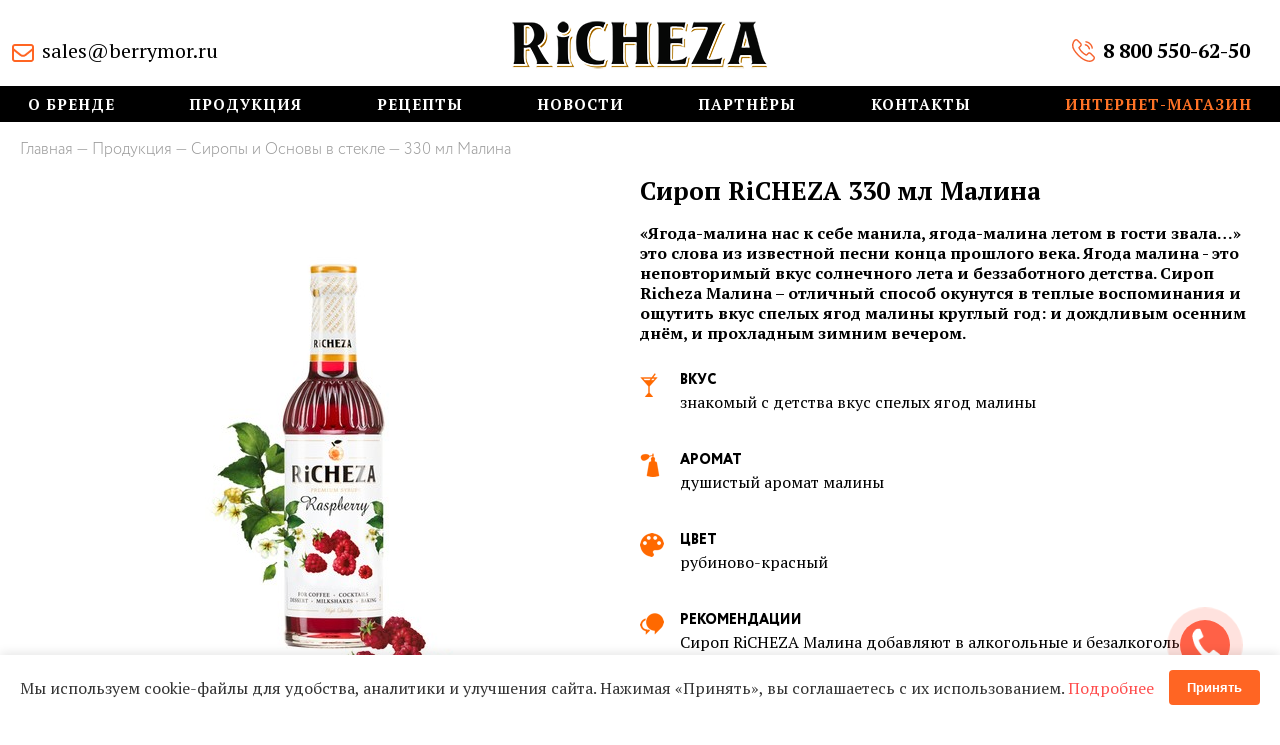

--- FILE ---
content_type: text/html; charset=utf-8
request_url: http://richeza-syrups.com/catalogue/syrups/raspberry330
body_size: 7631
content:
<!doctype html><html lang="ru"><head><meta charset="UTF-8"><meta http-equiv="X-UA-Compatible" content="ie=edge"><meta name="viewport" content="width=device-width, user-scalable=yes"><link rel="apple-touch-icon" sizes="180x180" href="/apple-touch-icon.png"><link rel="icon" type="image/png" sizes="32x32" href="/favicon-32x32.png"><link rel="icon" type="image/png" sizes="16x16" href="/favicon-16x16.png"><link rel="manifest" href="/manifest.json"><link rel="mask-icon" href="/safari-pinned-tab.svg" color="#5bbad5"><meta name="theme-color" content="#ffffff"><meta name="zen-verification" content="rbrZuy3lzWhq0zbwoKFowwE6ZO0eRfHAdvMfnniVRc4WiNXTogWC2O6Y60maKYcr" /><meta name="yandex-verification" content="bb3e05e294f82110" /><link rel="canonical" href="http://richeza-syrups.com/catalogue/syrups/raspberry330"/><title>330 мл Малина / Каталог / Сиропы Richeza - официальный сайт производителя</title><link href="https://fonts.googleapis.com/css?family=PT+Serif:400,400i,700,700i,900&amp;subset=cyrillic" rel="stylesheet"><link rel="stylesheet" href="/assets/css/scroller.min.css"><link rel="stylesheet" href="/assets/css/awesomplete.css"><link rel="stylesheet" href="/assets/css/style.css?v=1600"><script src="/assets/js/vendor/jquery-3.1.1.min.js"></script><script type='text/javascript'>
        current = window.location.pathname;

        if ( current == '/' ) {
            $( function () {
                if ( ( typeof localStorage !== 'undefined' ) &&
                    ( localStorage.getItem( 'popupopened' ) === null ) ) {
                    var overlay = $( '<div id="popup_overlay"></div>' );
                    overlay.show();
                    overlay.appendTo( document.body );
                    $( '.popup' ).fadeIn( 500 );
                    $( '.close' ).click( function () {
                        $( '.popup' ).hide();
                        overlay.appendTo( document.body ).remove();
                        return false;
                    } );

                    $( '.x' ).click( function () {
                        $( '.popup' ).hide();
                        overlay.appendTo( document.body ).remove();
                        return false;
                    } );

                    localStorage.setItem( 'popupopened', true );
                }
            } );
        }
        else {
            console.log( 'Not on the homepage.' )
        }
    </script><!-- Google Tag Manager --><script>( function ( w, d, s, l, i ) {
            w[ l ] = w[ l ] || [];
            w[ l ].push( {
                'gtm.start':
                    new Date().getTime(), event: 'gtm.js'
            } );
            var f                            = d.getElementsByTagName( s )[ 0 ],
                j = d.createElement( s ), dl = l != 'dataLayer' ? '&l=' + l : '';
            j.async = true;
            j.src =
                'https://www.googletagmanager.com/gtm.js?id=' + i + dl;
            f.parentNode.insertBefore( j, f );
        } )( window, document, 'script', 'dataLayer', 'GTM-KFJXNLR' );</script><!-- End Google Tag Manager --><!-- Hiding store style --><style>
        .cart-item-button, .header__topnav, .price, .recipe__add {
            display: none;
        }

        .header__nav-item a {
            color: #fff;
            transition: all .1s ease-in-out;

        }

        .gotoshop {
            transition-timing-function: easeInOut;
            transition-duration: 0.5s;
            background: #ff7326;
            padding: 15px;
            color: #ffffff !important;
            border-radius: 5px;
            font-family: "Circe";
            font-weight: 700;
            margin-top: 40px;
        }

        .gotoshop:hover {
            background: #EF5A08;
            transition-timing-function: easeInOut;
            transition-duration: 0.5s;
        }

        .maillink {
            font-size: 20px;
            color: black;
            position: absolute;
            top: 35px;
            right: 30px;
        }

        .maillink a {
            color: black;
            font-weight: 900;
        }

        .maillink a:before {
            content: url("/assets/i/phone.svg");
            top: 4px;
            position: relative;
            right: 8px;
        }

        .phonelink {
            font-size: 20px;
            color: black;
            font-weight: 400;
        }

        .phonelink a {
            color: black;
            font-weight: 400;
            text-transform: none;
        }

        .phonelink a:before {
            content: url("/assets/i/env.svg");
            top: 4px;
            position: relative;
            right: 8px;
            height: 5px !important;
        }

        .phone-call {
            width: 50px;
            height: 50px;
            right: 50px;
            bottom: 50px;
            background: #ff6247;
            position: fixed;
            text-align: center;
            color: #ffffff;
            cursor: pointer;
            border-radius: 50%;
            z-index: 99;
            display: inline-block;
            line-height: 65px;
        }

        .phone-call img {
            position: relative;
            top: 5px;

        }

        .phone-call:before {
            position: absolute;
            content: " ";
            z-index: -1;
            top: -15px;
            left: -15px;
            background-color: #ff6247;
            width: 80px;
            height: 80px;
            border-radius: 100%;
            animation-fill-mode: both;
            -webkit-animation-fill-mode: both;
            opacity: 0.6;
            -webkit-animation: pulse 1s ease-out;
            animation: pulse 1.8s ease-out;
            -webkit-animation-iteration-count: infinite;
            animation-iteration-count: infinite;
        }

        @-webkit-keyframes pulse {
            0% {
                -webkit-transform: scale(0);
                opacity: 0;
            }
            25% {
                -webkit-transform: scale(0.3);
                opacity: 1;
            }
            50% {
                -webkit-transform: scale(0.6);
                opacity: .6;
            }
            75% {
                -webkit-transform: scale(0.9);
                opacity: .3;
            }
            100% {
                -webkit-transform: scale(1);
                opacity: 0;
            }
        }

        @keyframes pulse {
            0% {
                transform: scale(0);
                opacity: 0;
            }
            25% {
                transform: scale(0.3);
                opacity: 1;
            }
            50% {
                transform: scale(0.6);
                opacity: .6;
            }
            75% {
                transform: scale(0.9);
                opacity: .3;
            }
            100% {
                transform: scale(1);
                opacity: 0;
            }
        }


        @media ( max-width: 1160px ) {
            .maillink {
                display: none;
            }

            .phonelink {
                display: none;
            }

            .article {
                text-align: center;
            }

            .article {
                text-align: center;
            }

            .news__item-data {
                padding: 0;
            }

        }


        #popup_overlay {
            position: fixed;
            top: 0;
            left: 0;
            width: 100%;
            height: 100%;
            background-color: #000;
            filter: alpha(opacity=70);
            -moz-opacity: 0.7;
            -khtml-opacity: 0.7;
            opacity: 0.7;
            z-index: 9990;
                }

        .cnt223 a {
            text-decoration: none;
        }

        .popup {
            width: 100%;
            margin: 0 auto;
            display: none;
            position: fixed;
            z-index: 9999;

        }

        .cnt223 {
            min-width: 600px;
            width: 600px;
            min-height: 100%;
            margin: 15% auto;
            background: #f3f3f3;
            position: relative;
            z-index: 9999;
            padding: 45px;
            border-radius: 5px;
        }

        div > .cnt223 {
            clear: both;
            color: #555555;
            font-size: 22px;
            font-family: 'PT Sans';
            text-align: center;
        }

        .btn-flex {
            display: flex;
            justify-content: space-around;
            margin-top: 25px;
        }

        .cnt223 a {
            color: white;
            background-color: #FF6523;
            padding: 15px 20px;
            border-radius: 5px;
            margin: 20px;
        }

        .cnt223 .x {
            float: right;
            height: 35px;
            left: 22px;
            position: relative;
            top: -25px;
            width: 34px;
        }

        .cnt223 .x:hover {
            cursor: pointer;
        }

        @media (max-width: 425px) {
            .cnt223 {
                font-size: 18px !important;
                width: 250px !important;
                min-width: 250px;
                padding: 25px !important;
                margin: 50% auto;
                line-height: 1.4;
            }

            .cnt223 a {
                padding: 15px 20px;
                border-radius: 5px;
                margin: 10px;
                padding: 10px 15px;
            }

            .btn-flex {
                flex-wrap: wrap;
                margin-top: 10px;
            }
        }

        .jumbotron__text blockquote {
            padding-bottom: 2px;
        }
        .cookie-popup {
            position: fixed;
            bottom: 0;
            left: 0;
            right: 0;
            background: #fff;
            box-shadow: 0 -2px 10px rgba(0, 0, 0, 0.1);
            padding: 15px 20px;
            z-index: 10000;
            display: flex;
            justify-content: space-between;
            align-items: center;
            font-family: 'PT Serif', sans-serif;
            font-size: 16px;
            color: #333;
        }

        .cookie-popup__btn {
            background-color: #ff6523;
            color: white;
            border: none;
            padding: 10px 18px;
            font-weight: bold;
            border-radius: 4px;
            cursor: pointer;
            transition: background-color 0.3s ease;
        }

        .cookie-popup__btn:hover {
            background-color: #ef5a08;
        }
        .grecaptcha-badge {
            visibility: hidden;
        }


    </style><!-- Hiding store style --><!-- <script id="ISDEKscript" type="text/javascript" src="https://widget.cdek.ru/widget/widjet.js" charset="utf-8"></script>--><!-- Yandex.Metrika counter --><script type="text/javascript">
        ( function ( m, e, t, r, i, k, a ) {
            m[ i ]   = m[ i ] || function () {
                ( m[ i ].a = m[ i ].a || [] ).push( arguments )
            };
            m[ i ].l = 1 * new Date();
            for ( var j = 0; j < document.scripts.length; j++ ) {
                if ( document.scripts[ j ].src === r ) {
                    return;
                }
            }
            k = e.createElement( t ), a = e.getElementsByTagName( t )[ 0 ], k.async = 1, k.src = r, a.parentNode.insertBefore( k, a )
        } )
        ( window, document, "script", "https://mc.yandex.ru/metrika/tag.js", "ym" );

        ym( 85902825, "init", {
            clickmap: true,
            trackLinks: true,
            accurateTrackBounce: true,
            webvisor: true
        } );
    </script><noscript><div><img src="https://mc.yandex.ru/watch/85902825" style="position:absolute; left:-9999px;" alt=""/></div></noscript><!-- /Yandex.Metrika counter --></head><body><div id="app" class="page"><div class='popup'><div class='cnt223'><h1>Вы хотите перейти в интернет-магазин или на основной сайт?</h1><div class='btn-flex'><a href='https://richeza-shop.ru/' class=''>Интернет-магазин</a><a href='' class='close'>Основной сайт</a></div></div></div><div class="header"><div class="header__mobile"><div class="container"><div class="header__mobile-burger js--burger-trigger"><span></span><span></span><span></span></div><div class="header__mobile-cart elem--mobile"><a href="/"><img src="/assets/i/logo-white.png" alt=""></a></div><div class="header__mobile-cart elem--mobile cart"><a href="https://richeza-shop.ru/"><img src="/assets/i/shopping-cart3.svg" alt="" style="display: block;"></a></div></div></div><div class="container"><div class="header__logo elem--hide-mobile"><a href="/"><img src="/assets/i/logo.png" height="48" alt=""></a><div class="maillink"><a href="tel:88005506250">8 800 550-62-50</a></div></div><div class="header__topnav"><div class="header__topnav-item--has-menu header__topnav-item"
                ><div class="header__topnav-popup"><div class="topnav-popup__login"><p class="topnav-popup__note">
                                    Если у вас есть аккаунт,<br/>
                                    пожалуйста, войдите
                                </p><form class="topnav-popup__form js--topnav-popup__form"><div class="topnav-popup__form-row"><input required name="email" type="text" placeholder="E-mail"></div><div class="topnav-popup__form-row"><input required name="password" type="password" placeholder="Пароль"></div><button type="submit" class="topnav-popup__button">
                                        Войти
                                    </button><div class="topnav-popup__form-error js--form-error">
                                        Неверный логин или пароль
                                    </div></form></div><div class="topnav-popup__register"><p class="topnav-popup__note">
                                    Я не зарегистрирован на сайте
                                </p><p><a class="topnav-popup__button" href="/account/register">Зарегистрироваться</a></p></div></div></div><div class="header__topnav-item header__topnav-item--has-menu header__topnav-item--has-menu--right js--cart-popup"><div class="header__topnav-popup"><popup-cart></popup-cart></div></div></div><div class="header__city"><div class="phonelink"><a href="mailto:sales@berrymor.eu">sales@berrymor.ru</a></div></div></div><div class="header__nav"><div class="container"><div class="header__nav-item"><a href="/about">О бренде</a></div><div class="header__nav-item header__nav-item--has-subitems"><a href="/catalogue">Продукция</a><div class="header__nav-subitems"><div class="header__nav-subitem"><a href="/catalogue/syrups">Сиропы и Основы в стекле</a></div><div class="header__nav-subitem"><a href="/catalogue/concentrates">Концентраты</a></div><div class="header__nav-subitem"><a href="/catalogue/bases">Основы<br/>для напитков</a></div><div class="header__nav-subitem"><a href="/catalogue/toppings">Топпинги</a></div><div class="header__nav-subitem"><a href="/catalogue/new">Новинки</a></div></div></div><div class="header__nav-item"><a href="/recipes">Рецепты</a></div><div class="header__nav-item"><a href="/news">Новости</a></div><div class="header__nav-item"><a href="/partnership">Партнёры</a></div><div class="header__nav-item"><a href="/contacts">Контакты</a></div><div class="header__nav-item"><a class="header__back-call" target="_blank" href="https://richeza-shop.ru/">Интернет-магазин</a></div></div></div></div><div class="burger-nav"><div class="burger-nav__close js--burger-trigger">✕</div><div class="burger-nav__item"><a href="/about">О бренде</a></div><div class="burger-nav__item burger-nav__item--has-subitems"><a href="/catalogue">Продукция</a><div class="burger-nav__subitems"><div class="burger-nav__subitem"><a href="/catalogue/syrups">Сиропы и Основы в стекле</a></div><div class="burger-nav__subitem"><a href="/catalogue/concentrates">Концентраты</a></div><div class="burger-nav__subitem"><a href="/catalogue/bases">Основы для напитков</a></div><div class="burger-nav__subitem"><a href="/catalogue/toppings">Топпинги</a></div><div class="burger-nav__subitem"><a href="/catalogue/new">Новинки</a></div></div></div><div class="burger-nav__item"><a href="/recipes">Рецепты</a></div><div class="burger-nav__item"><a href="/news">Новости</a></div><div class="burger-nav__item"><a href="/partnership">Партнёры</a></div><div class="burger-nav__item"><a href="/contacts">Контакты</a></div><div class="burger-nav__item"><a href="https://richeza-shop.ru" style="color: tomato !important">Интернет-магазин</a></div><div class="burger-nav__item burger-nav__item--bottom"><a href="#" class="js--callback">Заказать звонок</a><br/><a href="tel:88005506250">8 800 550-62-50</a><div class="maillink"><a href="mailto:sales@berrymor.ru">sales@berrymor.ru</a></div></div></div><div class="content"><!-- Content start --><div class="container section--recipe "><div class="breadcrumbs"><a href="/" class="breadcrumbs__item">Главная</a><a href="/catalogue" class="breadcrumbs__item">Продукция</a><a href="/catalogue/syrups" class="breadcrumbs__item">Сиропы и Основы в стекле</a><span class="breadcrumbs__item">330 мл Малина</span></div><div class="columns"><div class="column column--50"><div class="recipe__picture"><img loading="lazy" src="/images/w1500/20231110/0b7d84ae8b348991c8b36abee06baca1.jpg" alt=""></div><div class="recipe__add"><p class="recipe__price">0 ₽</p><cart-item-button
                        :item-id="199"
                ></cart-item-button></div></div><div class="column column--50"><div class="article"><h1>Сироп RiCHEZA 330 мл Малина</h1><blockquote>
                    «Ягода-малина нас к себе манила, ягода-малина летом в гости звала…» это слова из известной песни конца прошлого века. Ягода малина - это неповторимый вкус солнечного лета и беззаботного детства. Сироп Richeza Малина – отличный способ окунутся в теплые воспоминания и ощутить вкус спелых ягод малины круглый год: и дождливым осенним днём, и прохладным зимним вечером.
                </blockquote><blockquote class="no-bold"></blockquote><div class="section--recipe__block section--recipe__block-iconed section--recipe__block-taste"><div class="section--recipe__block-title">
            Вкус
        </div><p>
            знакомый с детства вкус спелых ягод малины
        </p></div><div class="section--recipe__block section--recipe__block-iconed section--recipe__block-aroma"><div class="section--recipe__block-title">
            Аромат
        </div><p>
            душистый аромат малины
        </p></div><div class="section--recipe__block section--recipe__block-iconed section--recipe__block-color"><div class="section--recipe__block-title">
            Цвет
        </div><p>
            рубиново-красный
        </p></div><div class="section--recipe__block section--recipe__block-iconed section--recipe__block-recommends"><div class="section--recipe__block-title">
                                Рекомендации
                            </div><p>
                                Сироп RiCHEZA Малина добавляют в алкогольные и безалкогольные напитки, в кофе, чай и газированную воду. Благодаря натуральному малиновому соку, насыщенный вкус сиропа Richeza Малина отлично сочетается с лимонадами, черными и фруктовыми чаями, молочными коктейлями, смузи и десертами, а также оттеняет вкус алкоголя. Кулинары любят добавлять сироп малина в пропитки для тортов.
                            </p></div><div class="section--recipe__block section--recipe__block-iconed section--recipe__block-package"><div class="section--recipe__block-title">
                                Упаковка
                            </div><p>
                                Стекло 0,33 л/12 шт. в коробе
                            </p></div><a href="https://richeza-shop.ru/catalogue/syrups/raspberry330" target="_blank" class="gotoshop">Перейти в интернет-магазин</a></div></div></div></div><!-- Content end --></div><div class="footer__push"></div></div><div class="footer__wrap"><div class="footer__socials"><div class="container"><div class="footer__socials-title elem--hide-mobile">
                Подпишитесь на нас в соцсетях, чтобы первыми узнавать о новых вкусах,<br/>
                получать рецепты, эксклюзивные предложения и многое другое!
            </div><div class="footer__socials-items"><!--<div class="footer__socials-item"><a href="http://fb.com/richezabar" target="_blank"><img src="/assets/i/icon-footer-fb-white.svg" alt=""></a></div>--><div class="footer__socials-item"><a href="https://t.me/RiCHEZA" target="_blank"><img src="/assets/i/icon-footer-tg-white.svg" alt=""></a></div><div class="footer__socials-item"><a href="http://vk.com/richezabar" target="_blank"><img src="/assets/i/icon-footer-vk-white.svg" alt=""></a></div><div class="footer__socials-item"><a href="https://www.youtube.com/channel/UC-QZ_SUt2VkNIZ5nx6OkD2Q" target="_blank"><img src="/assets/i/icon-footer-yt-white.svg" alt=""></a></div></div></div></div><div class="footer"><div class="container"><div class="footer__copy"><p>© 2026 Сиропы RiCHEZA</p><p>Все права защищены</p><p><a href="https://richeza-syrups.com/policy.pdf" target="_blank" style="color: #000;">Политика конфиденциальности</a></p><p><a href="/docs" style="color: #000;">Документы</a></p></div><div class="footer__title"><strong>Сиропы RiCHEZA</strong>
                Богатство и многогранность вкуса!
            </div><div class="footer__klear">
                Создание сайта <a href="https://api.whatsapp.com/send/?phone=79054971517" target="_blank">А. Гончаров</a></div></div></div></div><div class="phone-call"><a href="#" class="js--callback"><img src="/assets/i/trubka.png" width="40" alt="Заказать звонок" title="Заказать звонок"></a></div><div class="popup__bg js--popup-close"></div><div class="popup__callback"><div class="article"><form class="contacts__form js--callback__form" onsubmit="ym(47093613,'reachGoal','pozvonit_mne'); return true;"><h2 class="contacts__form-title">Позвоните мне</h2><div class="popup__close js--popup-close"><img src="/assets/i/popup-close.png" alt=""></div><div class="contacts__form-content"><div class="form__row"><input name="name" type="text" class="form__input" placeholder="Ваше имя" required="required"></div><div class="form__row"><input name="phone" type="text" class="form__input" placeholder="Телефон" required="required"></div><div class="form__row"><input name="city" type="text" class="form__input" placeholder="Город" required="required"></div><div class="form__row"><input name="time" type="text" class="form__input" placeholder="Когда вам позвонить?" required="required"></div><div class="form__row"><input type="submit" class="btn form__submit btn--black" value="Отправить" required="required"></div><div class="form__row"><div class="form__notice">Нажимая кнопку «Отправить», вы соглашаетесь с <a href="https://richeza-syrups.com/policy.pdf" target="_blank" style="color: #000;">политикой конфиденциальности</a>
                        и даёте разрешение на обработку персональных данных
                    </div></div></div><div class="contacts__form-thanks"><p>Спасибо, мы свяжемся с вами
                    в ближайшее время</p><div class="form__row"><input class="btn form__submit btn--black js--popup-close" value="Закрыть"></div></div></form></div></div><div class="js--cart" data-cart=''></div><div class="js--package-limits" data-package-limits='{"1":{"package_group_id":"1","divider":"6","description":"\u0441\u0438\u0440\u043e\u043f RiCHEZA 1 \u043b","width":"27","height":"18","depth":"33","weight":"12"},"2":{"package_group_id":"2","divider":"12","description":"\u0441\u0438\u0440\u043e\u043f RiCHEZA 330 \u043c\u043b","width":"26","height":"24","depth":"20","weight":"9.2"},"3":{"package_group_id":"3","divider":"6","description":"\u043a\u043e\u043d\u0446\u0435\u043d\u0442\u0440\u0430\u0442\u044b\/\u043e\u0441\u043d\u043e\u0432\u044b\/\u0442\u043e\u043f\u043f\u0438\u043d\u0433\u0438 RiCHEZA 1 \u043b","width":"25","height":"28","depth":"17","weight":"6.6"},"4":{"package_group_id":"4","divider":"12","description":"\u043a\u043e\u043d\u0446\u0435\u043d\u0442\u0440\u0430\u0442\u044b\/\u043e\u0441\u043d\u043e\u0432\u044b\/\u0442\u043e\u043f\u043f\u0438\u043d\u0433\u0438 RiCHEZA","width":"26","height":"24","depth":"20","weight":"9.2"}}'></div><script src="https://cdn.jsdelivr.net/npm/es6-promise@4/dist/es6-promise.auto.js"></script><script src="https://cdn.jsdelivr.net/npm/vue@2/dist/vue.js"></script><script src="https://cdn.jsdelivr.net/npm/vuex@3.5.1/dist/vuex.min.js"></script><script src="/assets/js/vendor/plugins.js"></script><script src="/assets/js/app.js?v=601"></script><script src="https://www.google.com/recaptcha/api.js?render=6Ldj2BAqAAAAAPwftGMCA0yYwrSvmoHIMazuOxIB" data-captcha-v3></script><!— Yandex.Metrika counter —><script type="text/javascript" > (function(m,e,t,r,i,k,a){m[i]=m[i]||function(){(m[i].a=m[i].a||[]).push(arguments)}; m[i].l=1*new Date();k=e.createElement(t),a=e.getElementsByTagName(t)[0],k.async=1,k.src=r,a.parentNode.insertBefore(k,a)}) (window, document, "script", "https://mc.yandex.ru/metrika/tag.js", "ym"); ym(47093613, "init", { clickmap:true, trackLinks:true, accurateTrackBounce:true, webvisor:true }); </script><noscript><div><img src="https://mc.yandex.ru/watch/47093613" style="position:absolute; left:-9999px;" alt="" /></div></noscript><!— /Yandex.Metrika counter —><!-- Global site tag (gtag.js) - Google Analytics --><script async src="https://www.googletagmanager.com/gtag/js?id=UA-129266460-1"></script><script>
  window.dataLayer = window.dataLayer || [];
  function gtag(){dataLayer.push(arguments);}
  gtag('js', new Date());

  gtag('config', 'UA-129266460-1');
</script><div id="cookie-popup" style="display: none;" class="cookie-popup"><div class="cookie-popup__text">
    Мы используем cookie-файлы для удобства, аналитики и улучшения сайта. Нажимая «Принять», вы соглашаетесь с их использованием. 
    <a href="https://richeza-syrups.com/policy.pdf" target="_blank" style="color: #ff4d4d;">Подробнее</a></div><button id="cookie-accept" class="cookie-popup__btn">Принять</button></div><script>
  document.addEventListener("DOMContentLoaded", function () {
    if (!localStorage.getItem("cookiesAccepted")) {
      document.getElementById("cookie-popup").style.display = "flex";
    }

    document.getElementById("cookie-accept").addEventListener("click", function () {
      localStorage.setItem("cookiesAccepted", true);
      document.getElementById("cookie-popup").style.display = "none";
    });
  });
</script></body></html>

--- FILE ---
content_type: text/html; charset=utf-8
request_url: https://www.google.com/recaptcha/api2/anchor?ar=1&k=6Ldj2BAqAAAAAPwftGMCA0yYwrSvmoHIMazuOxIB&co=aHR0cDovL3JpY2hlemEtc3lydXBzLmNvbTo4MA..&hl=en&v=PoyoqOPhxBO7pBk68S4YbpHZ&size=invisible&anchor-ms=80000&execute-ms=30000&cb=x5jygxrl3elk
body_size: 48618
content:
<!DOCTYPE HTML><html dir="ltr" lang="en"><head><meta http-equiv="Content-Type" content="text/html; charset=UTF-8">
<meta http-equiv="X-UA-Compatible" content="IE=edge">
<title>reCAPTCHA</title>
<style type="text/css">
/* cyrillic-ext */
@font-face {
  font-family: 'Roboto';
  font-style: normal;
  font-weight: 400;
  font-stretch: 100%;
  src: url(//fonts.gstatic.com/s/roboto/v48/KFO7CnqEu92Fr1ME7kSn66aGLdTylUAMa3GUBHMdazTgWw.woff2) format('woff2');
  unicode-range: U+0460-052F, U+1C80-1C8A, U+20B4, U+2DE0-2DFF, U+A640-A69F, U+FE2E-FE2F;
}
/* cyrillic */
@font-face {
  font-family: 'Roboto';
  font-style: normal;
  font-weight: 400;
  font-stretch: 100%;
  src: url(//fonts.gstatic.com/s/roboto/v48/KFO7CnqEu92Fr1ME7kSn66aGLdTylUAMa3iUBHMdazTgWw.woff2) format('woff2');
  unicode-range: U+0301, U+0400-045F, U+0490-0491, U+04B0-04B1, U+2116;
}
/* greek-ext */
@font-face {
  font-family: 'Roboto';
  font-style: normal;
  font-weight: 400;
  font-stretch: 100%;
  src: url(//fonts.gstatic.com/s/roboto/v48/KFO7CnqEu92Fr1ME7kSn66aGLdTylUAMa3CUBHMdazTgWw.woff2) format('woff2');
  unicode-range: U+1F00-1FFF;
}
/* greek */
@font-face {
  font-family: 'Roboto';
  font-style: normal;
  font-weight: 400;
  font-stretch: 100%;
  src: url(//fonts.gstatic.com/s/roboto/v48/KFO7CnqEu92Fr1ME7kSn66aGLdTylUAMa3-UBHMdazTgWw.woff2) format('woff2');
  unicode-range: U+0370-0377, U+037A-037F, U+0384-038A, U+038C, U+038E-03A1, U+03A3-03FF;
}
/* math */
@font-face {
  font-family: 'Roboto';
  font-style: normal;
  font-weight: 400;
  font-stretch: 100%;
  src: url(//fonts.gstatic.com/s/roboto/v48/KFO7CnqEu92Fr1ME7kSn66aGLdTylUAMawCUBHMdazTgWw.woff2) format('woff2');
  unicode-range: U+0302-0303, U+0305, U+0307-0308, U+0310, U+0312, U+0315, U+031A, U+0326-0327, U+032C, U+032F-0330, U+0332-0333, U+0338, U+033A, U+0346, U+034D, U+0391-03A1, U+03A3-03A9, U+03B1-03C9, U+03D1, U+03D5-03D6, U+03F0-03F1, U+03F4-03F5, U+2016-2017, U+2034-2038, U+203C, U+2040, U+2043, U+2047, U+2050, U+2057, U+205F, U+2070-2071, U+2074-208E, U+2090-209C, U+20D0-20DC, U+20E1, U+20E5-20EF, U+2100-2112, U+2114-2115, U+2117-2121, U+2123-214F, U+2190, U+2192, U+2194-21AE, U+21B0-21E5, U+21F1-21F2, U+21F4-2211, U+2213-2214, U+2216-22FF, U+2308-230B, U+2310, U+2319, U+231C-2321, U+2336-237A, U+237C, U+2395, U+239B-23B7, U+23D0, U+23DC-23E1, U+2474-2475, U+25AF, U+25B3, U+25B7, U+25BD, U+25C1, U+25CA, U+25CC, U+25FB, U+266D-266F, U+27C0-27FF, U+2900-2AFF, U+2B0E-2B11, U+2B30-2B4C, U+2BFE, U+3030, U+FF5B, U+FF5D, U+1D400-1D7FF, U+1EE00-1EEFF;
}
/* symbols */
@font-face {
  font-family: 'Roboto';
  font-style: normal;
  font-weight: 400;
  font-stretch: 100%;
  src: url(//fonts.gstatic.com/s/roboto/v48/KFO7CnqEu92Fr1ME7kSn66aGLdTylUAMaxKUBHMdazTgWw.woff2) format('woff2');
  unicode-range: U+0001-000C, U+000E-001F, U+007F-009F, U+20DD-20E0, U+20E2-20E4, U+2150-218F, U+2190, U+2192, U+2194-2199, U+21AF, U+21E6-21F0, U+21F3, U+2218-2219, U+2299, U+22C4-22C6, U+2300-243F, U+2440-244A, U+2460-24FF, U+25A0-27BF, U+2800-28FF, U+2921-2922, U+2981, U+29BF, U+29EB, U+2B00-2BFF, U+4DC0-4DFF, U+FFF9-FFFB, U+10140-1018E, U+10190-1019C, U+101A0, U+101D0-101FD, U+102E0-102FB, U+10E60-10E7E, U+1D2C0-1D2D3, U+1D2E0-1D37F, U+1F000-1F0FF, U+1F100-1F1AD, U+1F1E6-1F1FF, U+1F30D-1F30F, U+1F315, U+1F31C, U+1F31E, U+1F320-1F32C, U+1F336, U+1F378, U+1F37D, U+1F382, U+1F393-1F39F, U+1F3A7-1F3A8, U+1F3AC-1F3AF, U+1F3C2, U+1F3C4-1F3C6, U+1F3CA-1F3CE, U+1F3D4-1F3E0, U+1F3ED, U+1F3F1-1F3F3, U+1F3F5-1F3F7, U+1F408, U+1F415, U+1F41F, U+1F426, U+1F43F, U+1F441-1F442, U+1F444, U+1F446-1F449, U+1F44C-1F44E, U+1F453, U+1F46A, U+1F47D, U+1F4A3, U+1F4B0, U+1F4B3, U+1F4B9, U+1F4BB, U+1F4BF, U+1F4C8-1F4CB, U+1F4D6, U+1F4DA, U+1F4DF, U+1F4E3-1F4E6, U+1F4EA-1F4ED, U+1F4F7, U+1F4F9-1F4FB, U+1F4FD-1F4FE, U+1F503, U+1F507-1F50B, U+1F50D, U+1F512-1F513, U+1F53E-1F54A, U+1F54F-1F5FA, U+1F610, U+1F650-1F67F, U+1F687, U+1F68D, U+1F691, U+1F694, U+1F698, U+1F6AD, U+1F6B2, U+1F6B9-1F6BA, U+1F6BC, U+1F6C6-1F6CF, U+1F6D3-1F6D7, U+1F6E0-1F6EA, U+1F6F0-1F6F3, U+1F6F7-1F6FC, U+1F700-1F7FF, U+1F800-1F80B, U+1F810-1F847, U+1F850-1F859, U+1F860-1F887, U+1F890-1F8AD, U+1F8B0-1F8BB, U+1F8C0-1F8C1, U+1F900-1F90B, U+1F93B, U+1F946, U+1F984, U+1F996, U+1F9E9, U+1FA00-1FA6F, U+1FA70-1FA7C, U+1FA80-1FA89, U+1FA8F-1FAC6, U+1FACE-1FADC, U+1FADF-1FAE9, U+1FAF0-1FAF8, U+1FB00-1FBFF;
}
/* vietnamese */
@font-face {
  font-family: 'Roboto';
  font-style: normal;
  font-weight: 400;
  font-stretch: 100%;
  src: url(//fonts.gstatic.com/s/roboto/v48/KFO7CnqEu92Fr1ME7kSn66aGLdTylUAMa3OUBHMdazTgWw.woff2) format('woff2');
  unicode-range: U+0102-0103, U+0110-0111, U+0128-0129, U+0168-0169, U+01A0-01A1, U+01AF-01B0, U+0300-0301, U+0303-0304, U+0308-0309, U+0323, U+0329, U+1EA0-1EF9, U+20AB;
}
/* latin-ext */
@font-face {
  font-family: 'Roboto';
  font-style: normal;
  font-weight: 400;
  font-stretch: 100%;
  src: url(//fonts.gstatic.com/s/roboto/v48/KFO7CnqEu92Fr1ME7kSn66aGLdTylUAMa3KUBHMdazTgWw.woff2) format('woff2');
  unicode-range: U+0100-02BA, U+02BD-02C5, U+02C7-02CC, U+02CE-02D7, U+02DD-02FF, U+0304, U+0308, U+0329, U+1D00-1DBF, U+1E00-1E9F, U+1EF2-1EFF, U+2020, U+20A0-20AB, U+20AD-20C0, U+2113, U+2C60-2C7F, U+A720-A7FF;
}
/* latin */
@font-face {
  font-family: 'Roboto';
  font-style: normal;
  font-weight: 400;
  font-stretch: 100%;
  src: url(//fonts.gstatic.com/s/roboto/v48/KFO7CnqEu92Fr1ME7kSn66aGLdTylUAMa3yUBHMdazQ.woff2) format('woff2');
  unicode-range: U+0000-00FF, U+0131, U+0152-0153, U+02BB-02BC, U+02C6, U+02DA, U+02DC, U+0304, U+0308, U+0329, U+2000-206F, U+20AC, U+2122, U+2191, U+2193, U+2212, U+2215, U+FEFF, U+FFFD;
}
/* cyrillic-ext */
@font-face {
  font-family: 'Roboto';
  font-style: normal;
  font-weight: 500;
  font-stretch: 100%;
  src: url(//fonts.gstatic.com/s/roboto/v48/KFO7CnqEu92Fr1ME7kSn66aGLdTylUAMa3GUBHMdazTgWw.woff2) format('woff2');
  unicode-range: U+0460-052F, U+1C80-1C8A, U+20B4, U+2DE0-2DFF, U+A640-A69F, U+FE2E-FE2F;
}
/* cyrillic */
@font-face {
  font-family: 'Roboto';
  font-style: normal;
  font-weight: 500;
  font-stretch: 100%;
  src: url(//fonts.gstatic.com/s/roboto/v48/KFO7CnqEu92Fr1ME7kSn66aGLdTylUAMa3iUBHMdazTgWw.woff2) format('woff2');
  unicode-range: U+0301, U+0400-045F, U+0490-0491, U+04B0-04B1, U+2116;
}
/* greek-ext */
@font-face {
  font-family: 'Roboto';
  font-style: normal;
  font-weight: 500;
  font-stretch: 100%;
  src: url(//fonts.gstatic.com/s/roboto/v48/KFO7CnqEu92Fr1ME7kSn66aGLdTylUAMa3CUBHMdazTgWw.woff2) format('woff2');
  unicode-range: U+1F00-1FFF;
}
/* greek */
@font-face {
  font-family: 'Roboto';
  font-style: normal;
  font-weight: 500;
  font-stretch: 100%;
  src: url(//fonts.gstatic.com/s/roboto/v48/KFO7CnqEu92Fr1ME7kSn66aGLdTylUAMa3-UBHMdazTgWw.woff2) format('woff2');
  unicode-range: U+0370-0377, U+037A-037F, U+0384-038A, U+038C, U+038E-03A1, U+03A3-03FF;
}
/* math */
@font-face {
  font-family: 'Roboto';
  font-style: normal;
  font-weight: 500;
  font-stretch: 100%;
  src: url(//fonts.gstatic.com/s/roboto/v48/KFO7CnqEu92Fr1ME7kSn66aGLdTylUAMawCUBHMdazTgWw.woff2) format('woff2');
  unicode-range: U+0302-0303, U+0305, U+0307-0308, U+0310, U+0312, U+0315, U+031A, U+0326-0327, U+032C, U+032F-0330, U+0332-0333, U+0338, U+033A, U+0346, U+034D, U+0391-03A1, U+03A3-03A9, U+03B1-03C9, U+03D1, U+03D5-03D6, U+03F0-03F1, U+03F4-03F5, U+2016-2017, U+2034-2038, U+203C, U+2040, U+2043, U+2047, U+2050, U+2057, U+205F, U+2070-2071, U+2074-208E, U+2090-209C, U+20D0-20DC, U+20E1, U+20E5-20EF, U+2100-2112, U+2114-2115, U+2117-2121, U+2123-214F, U+2190, U+2192, U+2194-21AE, U+21B0-21E5, U+21F1-21F2, U+21F4-2211, U+2213-2214, U+2216-22FF, U+2308-230B, U+2310, U+2319, U+231C-2321, U+2336-237A, U+237C, U+2395, U+239B-23B7, U+23D0, U+23DC-23E1, U+2474-2475, U+25AF, U+25B3, U+25B7, U+25BD, U+25C1, U+25CA, U+25CC, U+25FB, U+266D-266F, U+27C0-27FF, U+2900-2AFF, U+2B0E-2B11, U+2B30-2B4C, U+2BFE, U+3030, U+FF5B, U+FF5D, U+1D400-1D7FF, U+1EE00-1EEFF;
}
/* symbols */
@font-face {
  font-family: 'Roboto';
  font-style: normal;
  font-weight: 500;
  font-stretch: 100%;
  src: url(//fonts.gstatic.com/s/roboto/v48/KFO7CnqEu92Fr1ME7kSn66aGLdTylUAMaxKUBHMdazTgWw.woff2) format('woff2');
  unicode-range: U+0001-000C, U+000E-001F, U+007F-009F, U+20DD-20E0, U+20E2-20E4, U+2150-218F, U+2190, U+2192, U+2194-2199, U+21AF, U+21E6-21F0, U+21F3, U+2218-2219, U+2299, U+22C4-22C6, U+2300-243F, U+2440-244A, U+2460-24FF, U+25A0-27BF, U+2800-28FF, U+2921-2922, U+2981, U+29BF, U+29EB, U+2B00-2BFF, U+4DC0-4DFF, U+FFF9-FFFB, U+10140-1018E, U+10190-1019C, U+101A0, U+101D0-101FD, U+102E0-102FB, U+10E60-10E7E, U+1D2C0-1D2D3, U+1D2E0-1D37F, U+1F000-1F0FF, U+1F100-1F1AD, U+1F1E6-1F1FF, U+1F30D-1F30F, U+1F315, U+1F31C, U+1F31E, U+1F320-1F32C, U+1F336, U+1F378, U+1F37D, U+1F382, U+1F393-1F39F, U+1F3A7-1F3A8, U+1F3AC-1F3AF, U+1F3C2, U+1F3C4-1F3C6, U+1F3CA-1F3CE, U+1F3D4-1F3E0, U+1F3ED, U+1F3F1-1F3F3, U+1F3F5-1F3F7, U+1F408, U+1F415, U+1F41F, U+1F426, U+1F43F, U+1F441-1F442, U+1F444, U+1F446-1F449, U+1F44C-1F44E, U+1F453, U+1F46A, U+1F47D, U+1F4A3, U+1F4B0, U+1F4B3, U+1F4B9, U+1F4BB, U+1F4BF, U+1F4C8-1F4CB, U+1F4D6, U+1F4DA, U+1F4DF, U+1F4E3-1F4E6, U+1F4EA-1F4ED, U+1F4F7, U+1F4F9-1F4FB, U+1F4FD-1F4FE, U+1F503, U+1F507-1F50B, U+1F50D, U+1F512-1F513, U+1F53E-1F54A, U+1F54F-1F5FA, U+1F610, U+1F650-1F67F, U+1F687, U+1F68D, U+1F691, U+1F694, U+1F698, U+1F6AD, U+1F6B2, U+1F6B9-1F6BA, U+1F6BC, U+1F6C6-1F6CF, U+1F6D3-1F6D7, U+1F6E0-1F6EA, U+1F6F0-1F6F3, U+1F6F7-1F6FC, U+1F700-1F7FF, U+1F800-1F80B, U+1F810-1F847, U+1F850-1F859, U+1F860-1F887, U+1F890-1F8AD, U+1F8B0-1F8BB, U+1F8C0-1F8C1, U+1F900-1F90B, U+1F93B, U+1F946, U+1F984, U+1F996, U+1F9E9, U+1FA00-1FA6F, U+1FA70-1FA7C, U+1FA80-1FA89, U+1FA8F-1FAC6, U+1FACE-1FADC, U+1FADF-1FAE9, U+1FAF0-1FAF8, U+1FB00-1FBFF;
}
/* vietnamese */
@font-face {
  font-family: 'Roboto';
  font-style: normal;
  font-weight: 500;
  font-stretch: 100%;
  src: url(//fonts.gstatic.com/s/roboto/v48/KFO7CnqEu92Fr1ME7kSn66aGLdTylUAMa3OUBHMdazTgWw.woff2) format('woff2');
  unicode-range: U+0102-0103, U+0110-0111, U+0128-0129, U+0168-0169, U+01A0-01A1, U+01AF-01B0, U+0300-0301, U+0303-0304, U+0308-0309, U+0323, U+0329, U+1EA0-1EF9, U+20AB;
}
/* latin-ext */
@font-face {
  font-family: 'Roboto';
  font-style: normal;
  font-weight: 500;
  font-stretch: 100%;
  src: url(//fonts.gstatic.com/s/roboto/v48/KFO7CnqEu92Fr1ME7kSn66aGLdTylUAMa3KUBHMdazTgWw.woff2) format('woff2');
  unicode-range: U+0100-02BA, U+02BD-02C5, U+02C7-02CC, U+02CE-02D7, U+02DD-02FF, U+0304, U+0308, U+0329, U+1D00-1DBF, U+1E00-1E9F, U+1EF2-1EFF, U+2020, U+20A0-20AB, U+20AD-20C0, U+2113, U+2C60-2C7F, U+A720-A7FF;
}
/* latin */
@font-face {
  font-family: 'Roboto';
  font-style: normal;
  font-weight: 500;
  font-stretch: 100%;
  src: url(//fonts.gstatic.com/s/roboto/v48/KFO7CnqEu92Fr1ME7kSn66aGLdTylUAMa3yUBHMdazQ.woff2) format('woff2');
  unicode-range: U+0000-00FF, U+0131, U+0152-0153, U+02BB-02BC, U+02C6, U+02DA, U+02DC, U+0304, U+0308, U+0329, U+2000-206F, U+20AC, U+2122, U+2191, U+2193, U+2212, U+2215, U+FEFF, U+FFFD;
}
/* cyrillic-ext */
@font-face {
  font-family: 'Roboto';
  font-style: normal;
  font-weight: 900;
  font-stretch: 100%;
  src: url(//fonts.gstatic.com/s/roboto/v48/KFO7CnqEu92Fr1ME7kSn66aGLdTylUAMa3GUBHMdazTgWw.woff2) format('woff2');
  unicode-range: U+0460-052F, U+1C80-1C8A, U+20B4, U+2DE0-2DFF, U+A640-A69F, U+FE2E-FE2F;
}
/* cyrillic */
@font-face {
  font-family: 'Roboto';
  font-style: normal;
  font-weight: 900;
  font-stretch: 100%;
  src: url(//fonts.gstatic.com/s/roboto/v48/KFO7CnqEu92Fr1ME7kSn66aGLdTylUAMa3iUBHMdazTgWw.woff2) format('woff2');
  unicode-range: U+0301, U+0400-045F, U+0490-0491, U+04B0-04B1, U+2116;
}
/* greek-ext */
@font-face {
  font-family: 'Roboto';
  font-style: normal;
  font-weight: 900;
  font-stretch: 100%;
  src: url(//fonts.gstatic.com/s/roboto/v48/KFO7CnqEu92Fr1ME7kSn66aGLdTylUAMa3CUBHMdazTgWw.woff2) format('woff2');
  unicode-range: U+1F00-1FFF;
}
/* greek */
@font-face {
  font-family: 'Roboto';
  font-style: normal;
  font-weight: 900;
  font-stretch: 100%;
  src: url(//fonts.gstatic.com/s/roboto/v48/KFO7CnqEu92Fr1ME7kSn66aGLdTylUAMa3-UBHMdazTgWw.woff2) format('woff2');
  unicode-range: U+0370-0377, U+037A-037F, U+0384-038A, U+038C, U+038E-03A1, U+03A3-03FF;
}
/* math */
@font-face {
  font-family: 'Roboto';
  font-style: normal;
  font-weight: 900;
  font-stretch: 100%;
  src: url(//fonts.gstatic.com/s/roboto/v48/KFO7CnqEu92Fr1ME7kSn66aGLdTylUAMawCUBHMdazTgWw.woff2) format('woff2');
  unicode-range: U+0302-0303, U+0305, U+0307-0308, U+0310, U+0312, U+0315, U+031A, U+0326-0327, U+032C, U+032F-0330, U+0332-0333, U+0338, U+033A, U+0346, U+034D, U+0391-03A1, U+03A3-03A9, U+03B1-03C9, U+03D1, U+03D5-03D6, U+03F0-03F1, U+03F4-03F5, U+2016-2017, U+2034-2038, U+203C, U+2040, U+2043, U+2047, U+2050, U+2057, U+205F, U+2070-2071, U+2074-208E, U+2090-209C, U+20D0-20DC, U+20E1, U+20E5-20EF, U+2100-2112, U+2114-2115, U+2117-2121, U+2123-214F, U+2190, U+2192, U+2194-21AE, U+21B0-21E5, U+21F1-21F2, U+21F4-2211, U+2213-2214, U+2216-22FF, U+2308-230B, U+2310, U+2319, U+231C-2321, U+2336-237A, U+237C, U+2395, U+239B-23B7, U+23D0, U+23DC-23E1, U+2474-2475, U+25AF, U+25B3, U+25B7, U+25BD, U+25C1, U+25CA, U+25CC, U+25FB, U+266D-266F, U+27C0-27FF, U+2900-2AFF, U+2B0E-2B11, U+2B30-2B4C, U+2BFE, U+3030, U+FF5B, U+FF5D, U+1D400-1D7FF, U+1EE00-1EEFF;
}
/* symbols */
@font-face {
  font-family: 'Roboto';
  font-style: normal;
  font-weight: 900;
  font-stretch: 100%;
  src: url(//fonts.gstatic.com/s/roboto/v48/KFO7CnqEu92Fr1ME7kSn66aGLdTylUAMaxKUBHMdazTgWw.woff2) format('woff2');
  unicode-range: U+0001-000C, U+000E-001F, U+007F-009F, U+20DD-20E0, U+20E2-20E4, U+2150-218F, U+2190, U+2192, U+2194-2199, U+21AF, U+21E6-21F0, U+21F3, U+2218-2219, U+2299, U+22C4-22C6, U+2300-243F, U+2440-244A, U+2460-24FF, U+25A0-27BF, U+2800-28FF, U+2921-2922, U+2981, U+29BF, U+29EB, U+2B00-2BFF, U+4DC0-4DFF, U+FFF9-FFFB, U+10140-1018E, U+10190-1019C, U+101A0, U+101D0-101FD, U+102E0-102FB, U+10E60-10E7E, U+1D2C0-1D2D3, U+1D2E0-1D37F, U+1F000-1F0FF, U+1F100-1F1AD, U+1F1E6-1F1FF, U+1F30D-1F30F, U+1F315, U+1F31C, U+1F31E, U+1F320-1F32C, U+1F336, U+1F378, U+1F37D, U+1F382, U+1F393-1F39F, U+1F3A7-1F3A8, U+1F3AC-1F3AF, U+1F3C2, U+1F3C4-1F3C6, U+1F3CA-1F3CE, U+1F3D4-1F3E0, U+1F3ED, U+1F3F1-1F3F3, U+1F3F5-1F3F7, U+1F408, U+1F415, U+1F41F, U+1F426, U+1F43F, U+1F441-1F442, U+1F444, U+1F446-1F449, U+1F44C-1F44E, U+1F453, U+1F46A, U+1F47D, U+1F4A3, U+1F4B0, U+1F4B3, U+1F4B9, U+1F4BB, U+1F4BF, U+1F4C8-1F4CB, U+1F4D6, U+1F4DA, U+1F4DF, U+1F4E3-1F4E6, U+1F4EA-1F4ED, U+1F4F7, U+1F4F9-1F4FB, U+1F4FD-1F4FE, U+1F503, U+1F507-1F50B, U+1F50D, U+1F512-1F513, U+1F53E-1F54A, U+1F54F-1F5FA, U+1F610, U+1F650-1F67F, U+1F687, U+1F68D, U+1F691, U+1F694, U+1F698, U+1F6AD, U+1F6B2, U+1F6B9-1F6BA, U+1F6BC, U+1F6C6-1F6CF, U+1F6D3-1F6D7, U+1F6E0-1F6EA, U+1F6F0-1F6F3, U+1F6F7-1F6FC, U+1F700-1F7FF, U+1F800-1F80B, U+1F810-1F847, U+1F850-1F859, U+1F860-1F887, U+1F890-1F8AD, U+1F8B0-1F8BB, U+1F8C0-1F8C1, U+1F900-1F90B, U+1F93B, U+1F946, U+1F984, U+1F996, U+1F9E9, U+1FA00-1FA6F, U+1FA70-1FA7C, U+1FA80-1FA89, U+1FA8F-1FAC6, U+1FACE-1FADC, U+1FADF-1FAE9, U+1FAF0-1FAF8, U+1FB00-1FBFF;
}
/* vietnamese */
@font-face {
  font-family: 'Roboto';
  font-style: normal;
  font-weight: 900;
  font-stretch: 100%;
  src: url(//fonts.gstatic.com/s/roboto/v48/KFO7CnqEu92Fr1ME7kSn66aGLdTylUAMa3OUBHMdazTgWw.woff2) format('woff2');
  unicode-range: U+0102-0103, U+0110-0111, U+0128-0129, U+0168-0169, U+01A0-01A1, U+01AF-01B0, U+0300-0301, U+0303-0304, U+0308-0309, U+0323, U+0329, U+1EA0-1EF9, U+20AB;
}
/* latin-ext */
@font-face {
  font-family: 'Roboto';
  font-style: normal;
  font-weight: 900;
  font-stretch: 100%;
  src: url(//fonts.gstatic.com/s/roboto/v48/KFO7CnqEu92Fr1ME7kSn66aGLdTylUAMa3KUBHMdazTgWw.woff2) format('woff2');
  unicode-range: U+0100-02BA, U+02BD-02C5, U+02C7-02CC, U+02CE-02D7, U+02DD-02FF, U+0304, U+0308, U+0329, U+1D00-1DBF, U+1E00-1E9F, U+1EF2-1EFF, U+2020, U+20A0-20AB, U+20AD-20C0, U+2113, U+2C60-2C7F, U+A720-A7FF;
}
/* latin */
@font-face {
  font-family: 'Roboto';
  font-style: normal;
  font-weight: 900;
  font-stretch: 100%;
  src: url(//fonts.gstatic.com/s/roboto/v48/KFO7CnqEu92Fr1ME7kSn66aGLdTylUAMa3yUBHMdazQ.woff2) format('woff2');
  unicode-range: U+0000-00FF, U+0131, U+0152-0153, U+02BB-02BC, U+02C6, U+02DA, U+02DC, U+0304, U+0308, U+0329, U+2000-206F, U+20AC, U+2122, U+2191, U+2193, U+2212, U+2215, U+FEFF, U+FFFD;
}

</style>
<link rel="stylesheet" type="text/css" href="https://www.gstatic.com/recaptcha/releases/PoyoqOPhxBO7pBk68S4YbpHZ/styles__ltr.css">
<script nonce="iSHx0DmpUt9qda7fGWc5fQ" type="text/javascript">window['__recaptcha_api'] = 'https://www.google.com/recaptcha/api2/';</script>
<script type="text/javascript" src="https://www.gstatic.com/recaptcha/releases/PoyoqOPhxBO7pBk68S4YbpHZ/recaptcha__en.js" nonce="iSHx0DmpUt9qda7fGWc5fQ">
      
    </script></head>
<body><div id="rc-anchor-alert" class="rc-anchor-alert"></div>
<input type="hidden" id="recaptcha-token" value="[base64]">
<script type="text/javascript" nonce="iSHx0DmpUt9qda7fGWc5fQ">
      recaptcha.anchor.Main.init("[\x22ainput\x22,[\x22bgdata\x22,\x22\x22,\[base64]/[base64]/[base64]/[base64]/[base64]/[base64]/KGcoTywyNTMsTy5PKSxVRyhPLEMpKTpnKE8sMjUzLEMpLE8pKSxsKSksTykpfSxieT1mdW5jdGlvbihDLE8sdSxsKXtmb3IobD0odT1SKEMpLDApO08+MDtPLS0pbD1sPDw4fFooQyk7ZyhDLHUsbCl9LFVHPWZ1bmN0aW9uKEMsTyl7Qy5pLmxlbmd0aD4xMDQ/[base64]/[base64]/[base64]/[base64]/[base64]/[base64]/[base64]\\u003d\x22,\[base64]\\u003d\\u003d\x22,\x22wpcnwoHDtMOCwpzDnMK3BsKZBCV/T0lfbMOKw5lPw7YGwpMqwoPCpyIubnZKZ8K4K8K1WnXCuMOGcFNQwpHCscOtwobCgmHDq3nCmsOhwq/CusKFw4MOwrnDj8Oew7LCihtmC8KQwrbDvcKGw7Y0aMO/w53ChcOQwr0jEMOtJgjCt183wojCp8ORL2/Duy1ow5hvdAZCaWjCrMOaXCMuw7N2wpMabiBdXGEqw4jDpMKCwqF/[base64]/DvcOIdcOnw5TDvC3ClcO1wo48GsO/Ng7CksOhB3ZgHcOIw6TCmQzDsMOwBE4cwpnDumbCkcOGwrzDq8OVRRbDh8KIwq7CvHvCsUwcw6rDiMKDwroyw68UwqzCrsKrwpLDrVfDqsKpwpnDn0tBwqhpw4QRw5nDusKxUMKBw58iMsOMX8KLaA/CjMKfwpATw7fCqAfCmDoFSAzCnjghwoLDgDcrdyfCugTCp8ODYsKRwo8aWybDh8KnCHg5w6DCh8Oew4TCtMKdRMOwwpFzDFvCucObRGMyw7zCrl7ChcKOw5jDvWzDtX/Cg8KhdXdyO8K3w5YeBnTDs8K6wr4RGmDCvsKLeMKQDiQIDsK/fzwnGsKee8KYN3M2c8Kew5PDosKBGsKqexALw4PDjSQFw7/CozLDk8K5w54oAVLCmsKzT8KKLsOUZMKbLzRBw7Ycw5XCuyzDhsOcHkzCusKwwoDDk8KwNcKuB14gGsK4w6jDpggaaVADwrjDnMO6NcOwGEV1IcOiwpjDksK3w4Fcw5zDocKBNyPDo3xmcxIjZMOAw4xjwpzDrnjDgMKWB8OnVMO3SFp/wphJTCJ2UHVVwoMlw57DgMK+K8K7wqLDkE/CgMOmNMOew5pjw5ENw604bExJdhvDsARWYsKkwr1odjzDhcOtYk9+w4lhQcO0OMO0ZyA0w7MxCMOcw5bClsK+dw/[base64]/Coh4TZcOcw4JBw7/Dl0jDi3LCszsHD0TDvGrDo2A5w5EdH0zDqMOMw4fDhMOJwo1bNMOIE8OGCsOxf8Ogwq4Ww5APP8Ojw55awo/[base64]/w7ZRw5zCqMKDNVEoP8Ojw6bChMKXccOIVGPCjGMLRMKow7rCuyFvw742wokeX3fDsMOWVUnDlGhKQcOlw6o4RGHCmXPDosKaw7fDhiPCgMO8w71lwo7DhCBlLVosEUxGw6Y7w4fCqjnCnh/[base64]/wo7CnDgyw6xNL0bCpWwBwr/DtGPDqWp/w6fDs2XDhFrCtMKfw59eXMOHNMKfw5LDu8KSd34pw53DrcOrFRsKb8OSTAjDsyBQwqzDvkxyPMOhwrhqTz/DoXI0w6PDnsKRw44HwpFywq3Dm8OQwqBQL2nDrR1swrp7w5jCsMOJdsOqw4TCnMOtUE5+w4MmKcKZDg/DnUt3aQ/Dr8KkWmHDusK+w7nDrRBfwqTCg8KfwrgYw4PCq8Oow4TCusKhKcK0cGh+V8KowopWQ1TCkMOjwo/Cl2nDmMOPw4LCiMKuVFJwOw/DoRTCtMKHAQjDgjDDhSrDp8OXw5J+w5tow4/CvsKfwrTCpsKLVkzDuMKqw5NxPy4cwq0dEMO6H8KaIMKrwqxewp3DiMOrw4R/bcKiwp/[base64]/CkETCsCjDpcKMIG4Swr1bwqzCl1rDrTslw4dtACkjSsKVIMOZwozCucO8IW3DnsKqIsO4wpsIU8Kow7o3wqfCjRkZXcK0dhcfE8O8wpBuwo3CgD3CiX8sLiXDm8KWwrU/[base64]/[base64]/[base64]/McOEw6ZmHzMJw4jCvQHDs37Dh8OWBRPDjU0XwrhzDsK/wrAPw5NJPsKLdcOaVgQnPRNfw4U0w5/DpR3DgVsCw4jCmMOXZTgWScOxwpTCjUEEw64yfsOow7nCosKKwpDCmxnCiXNpUmsiZcKaJ8KWQMOWKsKAwrNHwqdcw50Ga8KewpdQJMO3U21UfsOCwpQ3w5TCtgw0DCp2w49nwq/CiWxnwqLDhcOcVAcZAcKWOU/DtQrDq8K+C8OuB0DCt1/[base64]/[base64]/[base64]/Cj8KzwpjDiAINw4A4w5LDrTHDlsKtw5PChFtLw5d+w4dbcsKlwojDsRvDq2YQTVVbwpLChxfDty3CvC15wqjClynCkE4ww7Iqw6LDoBnCtsOxXsKlwq7DuMOMw4ITPD9aw69DKsKpw7DCjlLCocKAw7VPw6bCiMKOw6/[base64]/Dp1XCuMKvw5XChcOgw51eJ19CLMOLwqAbwrN6M8K2AjQvBcKmC3DCgcOsLsKNw47CuSTCpj5dRnwgwq7DkSFcVFrCscKtCSTDlMOLw650O3XDvjjDiMOgw4knw6fDscKPZlrDg8OawqBReMKqwrrCtcKyEj14czDDuC4GwqwJfMKLKsOCw703wqINwr/Cg8OTDMOuw7Nuw5bDicOHwr0hw4DCjEzDtcOPEmJcwq/Dr28SJsKhRcOpwp/DrsOPw4rDty3CnsKlX3wew57DolvChl7DrGrDl8KEwoU3wqDCn8Owwr91eixrKsOjU0UrwrLCsQNdMBtZbMOqX8K0wr/DmiwvwrXCrRZow4bDqcOOwqN5wo/Cq2bCq0vCtMK0X8KiA8Opw5gdwoBewq3CkMOZZV1udSbCtsKDw5pEw7bCrB8Ww7B1K8KAwofDh8KPBcKNwqnDksKEw6Axw4xSFHJ4w4s9AhPClXjDmcO4MH3Dl0/DizdOP8O/woDDv3sMwpfClMKWGX1JwqHDoMOOccKhLQ/DtV7Cmhwfw5RLamrCksOww7Y4VGvDhi3DlMOFM37DjcK/LTRpE8KbYQJ7w6jDlcKHWH0zwoV6FQUFw4cjBRPDhcKXwpQkAMOuw5DCocOFJiPCrsO+wrTDh0jDqcODw6Yow6ExI23CsMKuIcOCAS/CrsKWT2nCmsOlwqloVxYFw7EmDRZkd8O+w79swoTCqcOzw7x6Sh/Ct24YwpJ0w4gXw4Ilw45Kw5HDucOIwoMVdcK/SAXDpMKvw71mwqHDmGLDhMOfw50gG0pOw4rCn8Kbw4ZLLSwMwqrCvz3ChMKufMOfw4PDsAB/[base64]/CjcKHw75RwpTDhMOvw6oqw7bCl8Olw6Baw7zCm1RPwoLCmsKHw4t7w7wBwqgkIcOZJiPDti7DvcKywrsYwpTDocOsV03CosKBwrvCllFEEsKAw5hdwpXCscOiXcKiAnvCtX3CpyjDvUoJPcKyXyTCmcK1wo9AwpAyc8KHw7/CrRfCr8OqDB3DrFo4A8OkQ8KWFD/Cmg/CkiPDn0FVbMKfwqHDrDkRFEl7bzNld0Buw7FdDDrDnEvCqMK0w73Cgz8ZY1rDuEciPFfCisOrw7QsVMKkf0E/wrtnfkp/w63CkMOlw63CvDsmwqlYejc8wqp5w63ChhEUwq8SPsKvwq3CtcOVwqQXw7BTCMOrwoPDuMKHFcO1woDDlVPDryLCr8OGwpnDrQcSElNywpnDpnjDjcKoLHzCthwdw5DDhyrCmnAuw7JfwrvDjMOewoUzwq7CgC3CocOgwo06SiwbwocODsK/w5LChiHDrkPCi1rCksOIw7ldwqPDhcKiwr3CkRBjaMOlw4fDjsK3wrw9KgLDgMK+wrozfcKGwrrCtcKnw6DCsMKNw6jDnE/Dg8KHwrxPw5JNw6RFE8OZW8Klwp9gCsOAwpTCisOsw7NIVh02cRPDtVLCnxLDp2HCq34UY8KLaMOQE8K4SXVKw4kwID/CgwnDgMOLdsKLw7HCqTduwo8SB8ONNcOFwpAKA8ObQcK2Pjx/w75zUwd2WsOww6HDoU7DthJIw7fDk8K9WsOEw5vDnRbCpMKzJ8OnGSFcP8KGSSR3woM7wrQLw653w6d/[base64]/CnMKrXsOSw6URwoAQwpnCqC7DmMOFKknDi8ORw5bDt8O9X8Krwrprwp4EV2YWHzR/FU3Dm1ZOw5ACw6TDosO7w5rDvcO0cMO2wrQpN8KTA8KZwp/Ch0wPYkbCoEfDmV7DucOjw4zDjMOLw4Z+w5YhUDbDi1/ClHvCmwnDscO/w5dROcK1w4lCfsKULMOTXsKCw5nCnsK7wpxZwrxjwoXDoCd1wpc4w5rDrnBmaMK1OcOsw6HDgMKcey04wrPCmANMfEx3PSnDksKIVsK5RyE+R8OxAsKBwqjDqMOcw4nDgcKSfWvCmMOBfsOuw6XDu8ORel/CqBwtw4vDq8K/[base64]/w6/Dh8OgwoVvTGnCpsO2GcOewrjCt8Kkw5LDqRXClMKTIyLDj3PCiFjDpj8kKMKsw4bCrBrCkCQqGh/CqRxtw4fDuMOKGXMRw7Z9wq4ewoPDuMKGw5cAwqctwqrDqMKmLcOpAsKwP8Kpwp/CuMKnwqdjZsOwXEJgw4nCtMKlNVplJ19kZUJiw7rClVsPMgtAbETDmRbDsAnCs1ggwo/[base64]/HkVlRMK1wp0kFyDCtcOAwqo0w4/CicKGEDk7wppZwoHDt8KueClaVsKTY0lkwpBMwoPCvBd4PMORw7tLOjBpW0RoAxgJw6cZPsOvLcKtHg3Dg8OXK3TDlUDDvsKTbcO+dE0hN8K5wqxZYcOXfCLDgsOZYsKMw5xPwqYDL1HDi8O2RMKUdFjCn8KBw5s7w4wNw67Cm8Ogw7AkakM3H8Kmw6gaasKswrQ/wr9/wp9lGMKgbVvCjcORG8KeVsOeaxLCq8OjwpjCkcOKYlpfwpjDkHwxHivCnFbCpgRYw6/CuQfCnRIWXVTCvGQ9wrXDtsOSw5fDqAckw7bDpcOMw5PCuCQ5A8KBwp1NwqNAOcOuMSbClsKoJsKDKQfClMKQwqETw4sqBcKewovCpScpwo/DicOmKGDChxE4w61Iw6fDlsOjw7QOwp3CqAcCw6oAw6cuMXTDk8OwVsO3YcOKaMKdbcKrMGV5awREaEvCvsO+w7rCrnh8wpJLwqfDmsORVcKRwpTCkQE/[base64]/CmsO1OsK8w7XCk0TDjcK1dAXDhsOUNTxiwplEfMORZsKPPsOyGsKswqHDuwpCwqt7w4wdwqohw6vCqsKWwrPDsGbDkSvDulANRsOgdMKFw5RFwoXCmgLDqsK9DcOvw6A6Mjwqw7lowrk5fMOzw4cpCVw8w7/CqA0JS8KGCkHClxEowqkydHTDssO3QMOYw73CmmYMw4zCmsKcb1PCmWhRw6M2HsKafcOwDhZ3KMKrw4LDscO8GwMhQzA6wq3ChAfDqFrDm8OZNi5jX8KSB8ObwpFGD8OPw6PCvnbDpw7CjG7CvnhfwoFmNgBQw4TCj8OuWT7CpcKzw43DpD4uwo4Aw7fCmT/[base64]/[base64]/[base64]/CoipLUT/CjMKmV8Orw7IFw7Iow6Frw5zDtsOOwoJgwqzClsKCwoM7w43Cq8Ofw5gBfsOhdsOGdcOFPEBaMwXClsOBJcKXw4nDgMKVwrbCi1sww5DCvnYia0bCp3nCh1vCkMOKcijCpMKtCScdw7HCvsKWwrleCsOXw7cuw5tcwrw3DD1/bMK3wrBuwoLChALDrsKVBT3CiTPDjMODwoFFfFE3GizChsOeKMKRWMK2b8Oiw5swwrrDs8O3HcORwp8ZL8OXGVLDjzlCwrrClsOew4k+woDDv8KOwoEtQ8KQX8K8G8KXdcOOI3PDux5AwqNAwobDqX10wqvCksO6woLDujknasOUw6EIUmshw69lw4B+eMKBbcKkwo/CrTRpHcK7KVPDlSoFw5FlH1LCusK3w70YwqjCoMOKPGcTwrRyfAExwpd3IcONwqcxKcOcwpfCox5KwqXDrMKmw5InIFRTfcO0DGl6wpF2a8OQw5fCpsOUw7MUwrXCmXJTwpsUwrV2bzIsMMOoBGPDoCnCgsOlw7Ajw7sww7hxfUh4NMO/DlrCt8KrT8OdO199cDHClFUCwqDDkntRFsKQw6NlwrsQw4UZwqV/VH9IOMO9TsOHw4ZDwqVkw5bDtMKzCMOMwopBLA0jScKYwoNmNgIkSDs6wrXCg8OqTMKXJ8OATTTDjQLDpsOID8Kualt7w5DCq8OrZ8Okw4FvA8K2C1XCm8O+w7XCsGHChhZaw4DCiMOMw6gZYFRwKMKeP0jCnR/[base64]/Ct8Kow6TCicKtwqFMQgDDjMOewozDsH1eecKuwpjCkGNWwqF0WkkWwqx5PnjCmyA4w7AdcUpHw5PDhmo7wr1tK8KdTUDDvVHCl8O/w5XDtsKnZsK7wpI/wqLCpsKSwrd8G8Opwr/[base64]/DrMOvw6I8wppbwq/[base64]/w7fDiQI9GcO1wrDCuRHCrAtJw6LCqRszw7jCl8Kvc8OsS8K6wpzCnmN3MwzDi2JDwpR5ZQ/CsVQRwqPCpMKJTlwtwqdrwrohwqU+wrASIMOVfsO1wq4nwroycTXDhkdwC8ObwobCiAZqw4E6wprDksOdL8O+CMOzBVhVwoE7wonCo8Ovf8KYBmR1IMKTBzXDvBHCqW/DtcKoNMOUw5o2A8OWw5HCtnARwrvDrMOQcMKlwpzCmQTDkRp7woQ8w4ARwrZmwpE8wq5wbsKWZcKDwr/Dg8K8OsKPOT/CmzkpRsO8wqTDv8Oxw6UwesOOB8Kdw7LDpsOfU2pawqvDjknDtcO3GcOFw4/CjC/CtztVZsO4Ej8MZ8OHw74Uw6EUwpPCk8OVPjFgw5XChi7DhsOjcT8gwqHCuzjDicO3wqDDtHrCpRU6JGPDrwYLUcKWwo/CjCvDqcOIAgjCqR9rB2RGcMKCZ2fCtsOZwrxqwooIw65UGMKGwrTDssOwwojDn27CvxQUDMK6FsONMjvCocOOZzoDMMOxQG9/[base64]/S8OzwpvDmsKpDjFYQTDDg8OxwrI2ex/Dl30eGiMIHsOYLTLCrcKhwqwVUTdDMBDDoMK8LMKJHMKDwpjDtsOwGkzDiG7DhgM0w63DicKAbmfCpXYFaWLDrRkuw6l6E8OMLALDmz/DlMKRUmwXElnClBstw48RYm0hwplAwpM7bEnCvsO4wozCklAMUsKPM8K7FsK0cH0eC8K0AMKlwpYZw6rCjBVLMBnDrDs7JsKXOHJ/IVAQEXBYJBXCvmvClmvDkyQEwrgJwrJmRMK1UHkzKsKRw4rCoMO7w6rCmVldw7UdRsKRecO/TlHCt0Vfw6gPCGzDqjXDh8O6w6fCn1d3TAzDjjZHIsOIwrBZKmNoTmV4SWIWP3nCpCnCg8KtBm/DgQzDnAPCjSvDkCrDqR7CiTXDm8OgKsKaR0jDtsOkHUsSQwVcYB/DhWIzFwZVacKxw5zDocOUO8O3YsOPEMK0eS1WXnF6w6nCksOuO0RUw7nDlWDCisOZw7XDt0bCgGIaw69twqkpD8KOwoDCnVw4wpbCmkrDhMKANMOAw6chCsKdTzInKMKcw7x8wpnDrD3Du8OFw7vDocKBwoIww6fChw/DncOnB8KJw4LDkMONwoLCtTDCgF0/LknCjRBzw5g3w7/[base64]/[base64]/DgMOBwr7Dv8OfwrUlwqsDw6Ybwr5FwrgFwovDvcOPw600w5xYMFvDkcKpw6I9wql+wqZ2I8KySMKmw6LCu8ORwrIVFE3Di8OWw5PDumDDr8KBwr3CgsOvwoZ/SsOsUMOxMcO6XcKpw7EebsOOfTxew4HDoSYzw4Fdw6bDlAfCksOMXMOWAAjDpMKZwofDmAlZwpM2NBAjw6kWR8KnHcOOw4NwPiNkwqVoIBnCv2d5dMOVe081bMKdw6bCrghpaMKiEMKpc8O5NSnDugjDu8O4w5jCmcKtworDsMO9RcKnwoEbCsKNw7Qmwp/[base64]/CvcKvJ190wo/CisKuciNTHknDscOhw4YewrbDr8KpLyY5wohOD8OIWsKMUDfCtysIw65Tw7fDvMK4CMOBWSkvw7/CqmtMw5fDvsO2wrDCnGA3TTfCkcKyw6ZBDFBmL8KIUCdAw4A1wqw8QXXDhsKjHMK9wohFw6UewpsTw49GwrAIw6jDuX3CjWssPMOdBV0YRMOVNcOMJCPCrRwpAGNZOy9xJ8KRwoo6w7cpwo7CgcOhCsKNHcOYw4fCrMOGdG/[base64]/[base64]/DncOWOT8DJV0nWhrDqMKuwrHDoBJcw6kyMzppWFAswq8beXcEGnspJFLClDBlw6vDh3XCosKpw7HCkns0LG9lwpfDoCLDucOzw7hfwqFaw7/DvsOXwpYbWRLCn8KcwoI4w4ZMwqXCtcKDw6nDhW96WD5zw4JIFXYmay3DpMKrwox3VkwSc1A6wrDCk0rDikfDmSjCrRjDrcKyczcLw5DDhAVxw5fCrsOsVh/DhMOPUsKRwoJyRMKvw49EFBDDtDTDsCHDkWJAwptHw5UdQ8KHw6EZwrJfDB0Fw5jCim7Cn3kTw5I6SRHDgMOMZyQCw6k1Y8OUVsO4wq7Dt8KKXBliwoM8wqgmCMOkw607I8KZw6tPasKTwrkYYsOUwqArH8OoK8OUGcKpOcO4W8OJPQXClMKzw5lLwpPDph/[base64]/DkQBzw6DCqsKiw4NZwqHCrVbDjVDDphFveXIwN8KwacKCQMOHw6JDwqQDDVfDgXUyw4lrTXfCvcOBwoJMRMKRwqUhfUtowpR/w4gUbMKxaEnDmjJvXMOJWT1IM8KIwo4+w6PDnMOCZSbDuTjDvxXDosOveTvDmcOAw73DvyLCiMO1wrTCrBMSw4jDm8OaOzg/[base64]/[base64]/CsQ5YwrAnH8KSwpXDj8KYU8O/w5XCtsKww6lVVAnDtcK7wrPCmMKNYlXDinZfwqzDpgMMw5DChnHCh0V3R15xcMO4IX9GC07DhUrCqcOlwrLCpcO/FgvCvxPCpR4gDXfCvMOSw68Gw6JXw68uwp5JbhjCqknDkcOQUcOVPcOucyI3w4TCuEkSwp7CsmTCiMKeScO2f1rCl8OlwqPCjcKHw4gfwpLClcOcwrrDq2pLwoorLE7DocOKw6jCrcKaKA8gM3wHw7N5cMKowqx4IMOPwp7DrcOmwqDDpMKew4EYw5bCosKjw71/[base64]/[base64]/DvsKYwo/DhcOlw4jDuMOLcsO6w5PCmMKzVcO3w53Dr8KGwqfDgWILH8OkwpXDpsOBw5cnOQIrVsKJw43DtBJSw5Bfw73Cq25Dwo7CgFHCusOhwqTDisOvwrTDisKwdcOvfsKhcMObwqVLw5NSwrF/w7PCvcOOw5I1e8KtYXbCvSfCiirDtcKGw4fDuXfCuMKMTR5YQQrCjBrDjcO0D8KYQGbCtcKiA3UlWsOJdlDCrcKrHsOnw7AFQ04cw53DjcKgwrjDoCcAwp7DpMK/[base64]/ChMOFwrxbSMKPck7Djj7DgMOnw7wRccKLw4xVRMOjwoLCnsOzw7vDmMK1w55Uw6wxSsOiwqIPwr/DkQFHB8Ofw4/ClCNjw63Ci8OcXCtMw6J2wpDCtMK1wok/MMKywq4Qwp7CssOITsKiRMO3w7ozXSvCucOlw7leDy3Cm0PCqS89w77CjG1pwqrCoMOsKMKkHTwEwqfCu8KsPGrDp8KLCV7DoEfDhjPDrhIIXcOgG8KFZ8Oiw4l/w5U0wrzDhMK3wrDCvjPCj8OgwrkXw5/DiV7DnA1UNQ45ABHCt8K4wq8NLMO+woBdwo4IwpkFacKbw4LCscOpYhAlJcOCwrpdw4/CgQxaN8ONam7ChsK9HMKsesOEw74Rw5cIdsOaPMKBP8Ogw63Dr8O+w6PCrsOqGzfCrMKqwr0Lw5/[base64]/DgcKQwp05U8O+V8ODw7tFwqN8U8Onw6nCmMO+woNFYMOpaSzClgnCksKwa1rCvSJlPsKIwqQaw7fDmcKSJinDuzgtZcOVM8KUJVglwroTQ8OZJcOrFMOkwql/wo5JasOvwpU/FAB4wrNWFMO3wp5Uw6cww7vCjUY1GMOww5ldw5cJw5zDt8OxwrLCtsKuMMK+AkYPwrI5PsO+wq7CjFfCvcOrw4XCucK/HQHDnj3ChcKoRcOmBFYXMUkXw5PDpMOQw7wdwpc6w7dIw4swCQNvRWtcwoPCoVYfIMONw7DDu8KhUQ/[base64]/DvGhla8OVWH3CjgTCs8Okd8OcwrPDgV8JGMOrAMKLwokiwr/DoFjDiRgFw63Dn8OAesK0EsOzw7huw4AOXsKCF3kCw6tkCEXDpMOpw7leKcKuwqPCghofJMKvw7fCo8Ogw6bCmg8vTsKRVMKAw7AYYlcvw4ZAwpjDlsKewqIAYy3CnljClsKHw5Uowrd+wqfCoAJgGcOtTj5Bw6PDkX7DjcO/wrBMwpXCgMOCMUQbSsOKwofDpMKZEMOewrtHwpYqw7FvHMOEw4nCnsO/w6TCnMOKwqcOAMONGWPClAQ7wqIyw6RkFMOdGyd9LFDCs8KPegdVBj0kwq4Fw5/CiznCgDBvwq0iKMOnRcOswr5uc8OeKEsywqnCocKNUMOVwqLDjGN/AcKqw67CmMK0fHjDvcOSfMOTw7/[base64]/[base64]/DhsO3LyvCuCLCs8KiwpFmwovDksOOcsKCwrAzOyVnwq/Du8KWY1xFJsOBY8OdCErCm8Oww5t8VsOeAzZcw5bCh8KvfMOBw4/CsXvCjX1sfB4tX2rDtMKKw5TCuk0AP8K8NcOVwrPDqsKVJ8Krw71nM8KSwr8rwqkWwrzCqsO7V8KmwpvDu8OsHcOnw7vCmsOvw5nDiWXDjQVcwrdUG8KJwrfCnsKvWsOlw6fDqsO/JkMhw6DDt8OLKMKpeMOVwrkNVcOvN8K1w5l4X8KzdhB3wrnCpMOEIjFfEcKPwo/DojJUSW/CtMO/O8KRYFMtBmPClMKILwVsWE0JEMK1cXfDosOYD8KZPsOew6PCjcKfemHCp2RIwqzDiMO1wqXDkMOCHjvCqnzDjcOZwrQnQj3ChMOIwqXCi8K2EsKsw6R8DCXCkSBXFy/[base64]/DugTDtcOhw63CsQ5ZwoTDuEPCvsOqYcKOw7nCphVrw6tsBcOhwo9GWRbCnkpBMcODwpvDsMKOw7/CphhtwoM8Og7Dig7CslrDm8OCeFoow77DjsKkw4zDpsKYwqbCiMORABzCjsKmw7PDl1AmwpXCi1vDkcOMd8K7wpLCk8OuUynDrQfChcKmDcOywozCjWZ0w5bDucOiw4VbMsKQE2/CgsKgK3dmw5vDkDJeRcKOwrl1fcKSw5pvwpIvw6Q3wpwETMKYw4vCgcKtwrTDuMO0DGHCs1XDi0/DhElQwq/Cv3YJZ8KWw4A+Y8K/OBcmBR5TC8O+wpPCmsK4w6HCrsKxWsOANWA/N8OZZXQKwrfDocOSw4PClsKjw7IJw5JkKMOdw6HDmznDknsgw7ROwoNhwrjCoFssJGZIwrh6w4DCpcKAa2IqVMO6w5w2OEZawqNdw5UWIXsTwqjCh1/DhGYRccKIRwvClsOnLlxSAV/DtMOIw7/Dji8oY8K9wqTCkD5NVFDDhgrDhV0Owr1LBMKyw7nCi8OEBwwEw6LCkCbDij9awpUrw4DCvj4jRRgSw6LCgMKdAsK5JjnCoEXDlsKlwrzDtkFiUMKYSS/DlCLClcO3wrtGaBDCscK/RwEdDSDDhcOBwqRHw4/DjsKyw6rDo8KswpDCpB7DhmU7OCRpwrTCjsKmV27DqsOCwrBJwprDr8OUwojCo8OMw7jChMOnwrDCo8KNPcO6VsKfwpfCqmh8w7DCuCsdeMOXV10GDsK+w6NYwpAOw6vDh8OOFWp4wq5oSsO2wrZ6w5TCtHbCj1LCu3kYwq3Dl0ozw6lrKm/CkVnDv8OjE8OubRIfVMK/fsO7GG3DsynCjMORYR/DssODwoTCsCIHAcO/[base64]/P33DoMKWwqFSWW7DsFrDs8KPQlJ3w6Z9w6RNw5Fgwr7CtcKwVMK5w7DDoMORehE9wp8vwqIdMsOOWnl9wqgLwo3CgcOPIw0cB8KQwrjCscOawobCuDwfHsOsWsKJfBEfUzjCtUoGwqrDjsOHwrjChsOCw7XDm8Kpw6QEwpHDsDYdwqM9SEZHQcKRw5jDmj/CoyPCry09wrTCjMORLHvCoCI5elfCsGzChEUEwplCw6vDr8Kpw43Dnn3DmsK4w7LClMOtw7tGbsO6WcO5Fx1zN3oMesK7w45Nwp19woMsw6Exw6s7w6krw7HDsMO5ATZTw4FsflnDicKZBcKuw7TCssKyHcONPg/[base64]/Dl35rw7PDvwPDnQNLwqjDo8OZGjbDkBDCnsOaKX3CjVDCvcOzAMO8RMK+w6DDh8KfwogEw7DCqcOLLAHCtzrCmj3Ckkg5w5zDm1UQXXMOAcOyZsKyw5DDncKKGsKcwooYMMOswqzDnsKQw7rDpcK+woPCtTDCgxbDqUtKFmnDtS/Csh/[base64]/Cv8Osw6lSRsKaw57CtSbDtMKnwpvCnTNuwptUw77CvcKHw5zClHnDmz4nwrDCpcKxw50HwpDDuj0KwqbDj3NJZcO0MsOqwpQ0w7drw7DCscOaAw9Hw7NWw4PCuGHDhAvDuE/Dhnl0w4lhMMK5XmLDoDscZFkrScKSw4LCoTJrw43DisOlw4jDl2VVZlMKw4PDv3XDslo5WQdPWcOFwoUadMOhw6PDmgRUNcOOwq/CtMK9bcOXD8OawoZfTMOaAxMyS8Otw7jCnsKmwq9gw4BLTmzCpwTDhsKWw4/Dk8OicCxFJDkaC3PDkFLClzDDjVRjwq/CjHvCknPCm8KUw7Mxwp1EEzxfJMOuw7jClDcswobDvzUfwpLDoEsbw4gZwoBuw7cBwrfCr8OBJsOiwpBZaUNYw6zDgTjCg8K1U1JjwrfColAbIcKAKA0uARhlF8OPwpvCucKQIMKOwofDo0LCmCjCpXUewo7Dq3/DpjPDl8KNTVA4w7bDrQbCin/[base64]/DjTXCosKtw5Ejw6RhwoXClzhgw75fwrfCriLClsKNworChcOKRsOqw74+AB0twrzCkcO/woI8w47Ck8OKPCHDoA/[base64]/wrDDocOKAcOKNcKtw5bDtcKcwoUGwolJwo7DsDdnwpTCgznCs8K2wppowpLDm8OuSGDDvMOeOAnDoV/CtMKRUg/CpMOvw5nDnmQtwrt5w68FOcKvIAheeDYyw49RwoXDqz1wR8OvEsKze8Kow4DCpsOQWQDChsOWKsKjJ8K6w6IXw49Uw6/Ck8Ojw5IMwrPDpsKVw7glwoTCsBTCnS0PwoVpwohXw7fDhAdbS8KNw4/[base64]/DucO+w6rDsRbCssKpQnBow6JUwpEPUzDChwPDuMOjw5UPwqzCogDDmCBZwrPDjgZYNEM/wp03wpvDr8Oow4s3w5ldUcOMX1cjDiB2eXHChsKPw7sewowjw4fDocOnKcOccsKRGUfCum/DsMOjUAM/MF96w7lyOVjDmsKQc8K6wrfDuXjCuMKpwr3DhcKgwrzDu3HCh8KHXHzDh8KGw7TDtsK/[base64]/Cj2EDTyNIImvCgMKjw7RhUzQwCcOUw7rDjgrDrcOYJGPDvHl2FyAVwoTCjgpywqk/YW/[base64]/DjlHDigBIVgFyOBccX8Otwp03wqsFNGNUwqfChiNGwq7CpSZjw5MJKk/DlnsDw73CocKcw516S0HCjm3DjMKpNcKhw7PDiTtjY8KjwofCtsO2CHYtw47Ci8KPd8KWwqLDmwjDnlU1V8KjwqPDs8OufcKowqJUw5gLNV7CgMKREhFJNQfCgHrDlcKWw5XChMO6w5LCs8OuYcKcwqrDvETDug/Dh045wqTDtcK6RcK6FsOODkIcwp4KwqQ5fWHDgwhTw53CiirCunl2wofDsw/Dp1Zcw4XDo2New7Ecw6zDrj7CqDQtw7DCi3xxMmtoWXbCkDkBMsOID0PCt8OWGMOhwrolTsKqw5XCuMKFw5rCuzPCnXoKLSYIBWwiw6zDnxEYXgzCnCt/wqrCj8Khw6AuT8K8wpzCq3lyBsKuNhvCqlfCoxo9wr3CksKPGTR9wprDgS/ClcKONsK3w7hKwos7w6BeSMK7N8O/w7bDrsKPSQt/w73DqsKxw5QqL8Oqw7/CmS7CrMO4w4ZKw5fDg8KewrXCiMK9w6vDg8K5w6tuw5LDmcONRUobHsKBwpfDi8Oiw5ckJBkCwqdkYHXCpDLDisOTw47CscKDbsK6aw3DmS5ww4orw7V+wqDCjDzDs8OXShjDnG/[base64]/UinDpj18QGlxwoxuwoo7w4rCpMKawqvCs8KhwroaEHbDihoCw6fCk8OnRBhow54Ew7pTw6PCjMK5w6rDvcKseBNVwpQfwoBeaybDv8K9w6QJwqJowq1NVQPCqsKaKicqLhvCscKFPMOhwqDDqMO1IMK2wogNO8Klwq4wwr/CqMKQfH9aw6cDw4Ngw68MwrrCpcKYScKFw5NMewDDp2Y7w4gFQBIFwqg0w4bDq8OiwrDDgMKew79UwplcCEbDi8KCwpPCq1/Cm8O+X8KTw5vCmsOtdcKdGsO2dAHDvsKtYW/DmsOrMMOfZnnCg8OmbMOfw7QIAsKFw5PDsi4owp00PS4mw4fCs3jDqcKdw67DtsKHDlx6w5DDkMKYwo/Cvn7DpzRww68uTcOPNMKPwqzDlcK0w6fCk2XCh8K9acKYIcOVwqjDuH0ZdlorBsK4TsKVXsKfwpnDncKOw5REwr0zw4/CqQ5cwqbCghzDo0PCsnjDp1wBw7XDr8KMH8Kmw5pkeSV4wqvCrsO7cGDCvzdbwpUPw6lkF8Kpe0twRsK0Nj3DuDFTwosgwpTDi8OmasK1GMO4wph5w7PCi8KkYcKpcMKXTcKjL0sqwoXCqsKJKh/Cj2TDosKYUm8NcAQJAxnDnMO6OMOBw7xXK8K6w5xoCGPCoAHCgGnDhVzCuMO1Fj3DrcOFA8Kvw7I+AcKAORXCusKoZz41dMKCODJAw6dsVMK8RSvDiMOawofCljtBWMKKGTdtwrkbw53CocO0LMKgZ8O7w6gHwpLDo8K9w4/DpmdfL8Obwrtjwq/[base64]/Dh2wEwrx7wpN2IVhTwqHCkMKqD8O1VFrDuBEtwpzCscOsw53DvXBNw6nDisKmAsKebg1CSRrDh1cJfMKywo3DjEk+HBdjHyHCvkTCploUwoIkHWPDohDDr2R+AMOCw6TDgnfDnsOKHFZEw4R3X0RKw7nDjsOZw647woQ+w71EwoPCrRURVl/CrFMtRcKMF8Kxwp3DuCHCgRrCgCYtcsKwwrszJgHCi8OGwrrCrzHCm8Oyw7DDkn9fKwrDvkHDucKHwrxuw4/CgX1NwrzDvG0Fw6fDgWwSM8KBX8KDDMOFw49/w7LCo8OZIlLClCfDrQzDix/DikzDgn/CpSLCmsKQM8KQE8KLGMKOelnDi35Cw67DgmswI34eLF3DimPCtRnCnsKQTEtnwrtuw6p4w5bDpcOYJEESw5HCk8K2wqfDqsKWwrLDlsOhJnXCtQQ9FsK/woTDqkwrwrFYTnLDrAU7w6fDlcKmZBHCv8KBVMKDw4PCqDhLO8OgwrTDujFUBMKJw5EuwpoTw6TDuyjDgQUFK8KOw41xw6YWw4ISXsKwcXLDtsOow6kNU8O2b8KmCx/DlsK/LxgUw6s/w5vCvsK1Ui/CtcOnX8O0TsKLSMObbcKfE8OvwpPCnQt6wplWKMO4KsKdw4lcw59wesO/ScK8cMKsHcOfw7l6K2fDpwLCrcK9wqfDtcOJZMKnw7rCtsKCw79md8KCLMOnw7Z6wrR3w78GwqZmwobDpsOcw7fDqGhsasKgI8Kaw6NCwrrCqMKmw7EcWS0Bw4fDplpqLgrCnTkbEcKFw4YHwrrCry9YwrLDijrDkcOtwrTDoMOww6PCuMOxwqRrQMKDDx/Cq8OqNcKHZMOGwp4Dw5PDuFI7wqvDlVNcw6nDsl9ELibDjEHDt8K3wp7Dq8Kuw5VxEipww4rCocKzO8Ksw5lewpnCgcONw6XCt8KDOsOnw7zCth8lw4socg8jw4oJWsKQfQZTw5sbwrDCsHkRw6XCh8KGMzAuVSvDqzfDk8O5w5DClcOpwppmBG5mw5DDvD/Cp8KQBFZgwrDDgsKzw5gRKEMrw6LDhwTChMKQwokNHsK0WcKgwpvDrmzCrcO8wohQw5MRA8Oww5o8ScKWw4fCn8K+wpXCqG7DmsKAwp5Cw70XwopzasKew5Zswq/DiRpGDh3DtcKaw4t/eB0fwobDkxrClsO8w7w2w5DCtgbCnl8/aU/DuArDpT0Sb3DCiXbDicKXwqvCjMKUwr8JfMO+VcOLw43DiCrCs33ChzXDojvDoz3Cm8OFw6cnwqJlw6xsQhvCjMOewr/CocK5wqHCkGDDh8KRw5d0JA8Kw4B6w54NdF7CvMOIw4t3w69aGEvDm8KfXsOgcHoWw7NNEWzDg8KhwonDjMKcdFPCnlrCvsOYYcOaOMKJw4HDncK2LXMXw6PCucKVAMOBDzTDuF/CksOQw6Q/CGzDmVnCgcOyw4bDv1Ehb8OUw6YJw6NvwrkOYRZjehAEw6/DrwAsI8K3wqxPwqdOwrXCssOAwo3Dt2t1wq5Wwr81QhFtwoVUw4cewrrDtEoZw6PCgMK5w4hiccKWbMO0woxJwrnCrhnDu8Olw4rDpcK/[base64]/CqBnDpgDDqjBnO8OYMyYvwrXCscOFDcODRT0OVsKAw4AVw4fCmsOMd8KgREfDgh3CgsKiNsOxG8KGw5kMwqLCojIiGsKMw60XwqU8wqMHw5pVw7QQwp7DgsKlRm/DqFNkaBzCjknCvz01Qy8ywo02w6DDo8ObwrBwZcKMLFVUPcONGsKaS8KiwqB6wrQKQcONBB5KwoPDjsKawq/DoGoJa3/Cj0FbLMK+NTTCt1rCqiLDuMKzecKaw6DCg8OTRMO6VFjClMOiwrtgw6I0ZMO5wqPDhDzCsMOjTBVQw4oxwr7CihDDlgjCuy0jwp9KfTPDvcOgwpzDiMKdSMOVwrDCkn/DkCd9fA/DuhszYxpcwpnCucO0B8KlwrIgw4HChGXChMOYA2LCl8OLwovDjQIxwotbwqnChjDCk8OtwqhawpEWF13DvhPCqsOEw6MYw5nDhMKfwobCjcOYODhnw4XDpEdWeW/CvcKtTsOjBsK/w6RmGcKdecKVwqElamNdWlxcwr7CvCLCvXIaUMOmM0HDmMKTP0/CrsKIFsOAw5FfIEPCmxhYdTjChkAxwpRqwonCsXZTw5EbIMK5Q1AyQcOkw7QVwq5wTBQKIMOZw4xxaMKVfsKoQcOMOyvClsO6wrJhw6rDqMKCw5/Dj8OzFyjCncOrdcO1KsKGXnvDsCzCr8K/w5HCl8Kow5xEwp7Cp8OFwqPCvcK8RF5LSsK+wpEVwpbCo2xaJWHDlRNUUcOGw5/Cq8Oow4IsScODP8Ofb8Kew7XCoQJGPMOdw4zDkAfDnMOXHwcvwqPDtxcvAMOkQUDCscKew4I6wowXwpjDiAISwrTDjMOnw7DDtDUxwonDtMKPW25ow5vDo8KxfsKbw5NPJn4gw7oawr/DkSkhwofCnStpXyHDqQ/CmSPDncKhFcOywpUUJiXChzPDuh3Dgj3Di14lwohawoVXw7HCsiLDmBvCjcO5JV7Cl3bDkcKYBcKHHisPEUTDhXcYwrPCksKCwrTCqMOqwrLDjjnConbCkWjDiwTCkcKVVsK6w4kKwop3LERIwq/CkERKw6c3JFdjw44wAsKKFFfDv1BPwrspasKgdcKzwroDwr/DkMO2f8KoDsOfGmIrw7/Dl8OcXFtGAMK2woQewp7DjBjDgG7DucK5wq4efRkOQn82woZrw5cmw6YVwq0G\x22],null,[\x22conf\x22,null,\x226Ldj2BAqAAAAAPwftGMCA0yYwrSvmoHIMazuOxIB\x22,0,null,null,null,1,[16,21,125,63,73,95,87,41,43,42,83,102,105,109,121],[1017145,159],0,null,null,null,null,0,null,0,null,700,1,null,0,\[base64]/76lBhnEnQkZnOKMAhmv8xEZ\x22,0,0,null,null,1,null,0,0,null,null,null,0],\x22http://richeza-syrups.com:80\x22,null,[3,1,1],null,null,null,1,3600,[\x22https://www.google.com/intl/en/policies/privacy/\x22,\x22https://www.google.com/intl/en/policies/terms/\x22],\x22Uq38qcuB8beIh+chfYAPupXAPiJ2AW2DZEb5lTnmrC8\\u003d\x22,1,0,null,1,1769066081775,0,0,[161,105,243],null,[33,201,87,236],\x22RC-vQr1aZIokCaQtg\x22,null,null,null,null,null,\x220dAFcWeA6ouMX22FgyFm6C5MX3nI5A2ebLt2-4l-7dltdXXUsgpQyEg9VJSpJ_aH94dZOvarCuVvWKI20C3_zW4UzidM_JtRKoBw\x22,1769148881631]");
    </script></body></html>

--- FILE ---
content_type: text/css
request_url: http://richeza-syrups.com/assets/css/awesomplete.css
body_size: 810
content:
.awesomplete [hidden] {
    display: none;
}

.awesomplete .visually-hidden {
    position: absolute;
    clip: rect(0, 0, 0, 0);
}

.awesomplete {
	width: calc(90% - 32px);
}

.awesomplete {
    display: inline-block;
    position: relative;
}

.awesomplete > input {
    display: block;
}

.awesomplete > ul {
    position: absolute;
    left: 0;
    z-index: 1;
    min-width: 100%;
    box-sizing: border-box;
    list-style: none;
    padding: 0;
    margin: 0;
    background: #fff;
}

.awesomplete > ul:empty {
    display: none;
}

.awesomplete > ul {
	border-radius: .3em;
	margin: .2em 0 0;
	background: hsla(0,0%,100%,.9);
	background: linear-gradient(to bottom right, white, hsla(0,0%,100%,.8));
	border: 1px solid rgba(0,0,0,.3);
	box-shadow: .05em .2em .6em rgba(0,0,0,.2);
	text-shadow: none;
}

@supports (transform: scale(0)) {
	.awesomplete > ul {
		transition: .3s cubic-bezier(.4,.2,.5,1.4);
		transform-origin: 1.43em -.43em;
	}
	
	.awesomplete > ul[hidden],
	.awesomplete > ul:empty {
		opacity: 0;
		transform: scale(0);
		display: block;
		transition-timing-function: ease;
	}
}

	/* Pointer */
	.awesomplete > ul:before {
		content: "";
		position: absolute;
		top: -.43em;
		left: 1em;
		width: 0; height: 0;
		padding: .4em;
		background: white;
		border: inherit;
		border-right: 0;
		border-bottom: 0;
		-webkit-transform: rotate(45deg);
		transform: rotate(45deg);
	}

	.awesomplete > ul > li {
		position: relative;
		padding: .2em .5em;
		cursor: pointer;
	}
	
	.awesomplete > ul > li:hover {
		background: hsl(200, 40%, 80%);
		color: black;
	}
	
	.awesomplete > ul > li[aria-selected="true"] {
		background: hsl(205, 40%, 40%);
		color: white;
	}
	
		.awesomplete mark {
			background: hsl(65, 100%, 50%);
		}
		
		.awesomplete li:hover mark {
			background: hsl(68, 100%, 41%);
		}
		
		.awesomplete li[aria-selected="true"] mark {
			background: hsl(86, 100%, 21%);
			color: inherit;
		}
/*# sourceMappingURL=awesomplete.css.map */

.awesomplete > ul {
	z-index: 10000;
}
.awesomplete > ul > li {
	color: #000
}

--- FILE ---
content_type: text/css
request_url: http://richeza-syrups.com/assets/css/style.css?v=1600
body_size: 8812
content:
@-moz-keyframes rotating{0%{-webkit-transform:rotate(0);-moz-transform:rotate(0);-o-transform:rotate(0);-ms-transform:rotate(0);transform:rotate(0)}to{-webkit-transform:rotate(360deg);-moz-transform:rotate(360deg);-o-transform:rotate(360deg);-ms-transform:rotate(360deg);transform:rotate(360deg)}}@-webkit-keyframes rotating{0%{-webkit-transform:rotate(0);-moz-transform:rotate(0);-o-transform:rotate(0);-ms-transform:rotate(0);transform:rotate(0)}to{-webkit-transform:rotate(360deg);-moz-transform:rotate(360deg);-o-transform:rotate(360deg);-ms-transform:rotate(360deg);transform:rotate(360deg)}}@-o-keyframes rotating{0%{-webkit-transform:rotate(0);-moz-transform:rotate(0);-o-transform:rotate(0);-ms-transform:rotate(0);transform:rotate(0)}to{-webkit-transform:rotate(360deg);-moz-transform:rotate(360deg);-o-transform:rotate(360deg);-ms-transform:rotate(360deg);transform:rotate(360deg)}}@keyframes rotating{0%{-webkit-transform:rotate(0);-moz-transform:rotate(0);-o-transform:rotate(0);-ms-transform:rotate(0);transform:rotate(0)}to{-webkit-transform:rotate(360deg);-moz-transform:rotate(360deg);-o-transform:rotate(360deg);-ms-transform:rotate(360deg);transform:rotate(360deg)}}@-moz-keyframes particle-fly{0%{bottom:0;opacity:.5;-ms-filter:"progid:DXImageTransform.Microsoft.Alpha(Opacity=50)";filter:alpha(opacity=50)}to{bottom:50%;opacity:0;-ms-filter:"progid:DXImageTransform.Microsoft.Alpha(Opacity=0)";filter:alpha(opacity=0)}}@-webkit-keyframes particle-fly{0%{bottom:0;opacity:.5;-ms-filter:"progid:DXImageTransform.Microsoft.Alpha(Opacity=50)";filter:alpha(opacity=50)}to{bottom:50%;opacity:0;-ms-filter:"progid:DXImageTransform.Microsoft.Alpha(Opacity=0)";filter:alpha(opacity=0)}}@-o-keyframes particle-fly{0%{bottom:0;opacity:.5;-ms-filter:"progid:DXImageTransform.Microsoft.Alpha(Opacity=50)";filter:alpha(opacity=50)}to{bottom:50%;opacity:0;-ms-filter:"progid:DXImageTransform.Microsoft.Alpha(Opacity=0)";filter:alpha(opacity=0)}}@keyframes particle-fly{0%{bottom:0;opacity:.5;-ms-filter:"progid:DXImageTransform.Microsoft.Alpha(Opacity=50)";filter:alpha(opacity=50)}to{bottom:50%;opacity:0;-ms-filter:"progid:DXImageTransform.Microsoft.Alpha(Opacity=0)";filter:alpha(opacity=0)}}button:focus,input:focus,select:focus,textarea:focus{outline:0}.circle img{position:absolute;top:50%;left:50%;-webkit-transform:translate(-50%,-50%);-moz-transform:translate(-50%,-50%);-o-transform:translate(-50%,-50%);-ms-transform:translate(-50%,-50%);transform:translate(-50%,-50%);vertical-align:middle}@font-face{font-family:"Circe";src:url(/assets/fonts/circe/crc35.eot);src:url(/assets/fonts/circe/crc35.eot#iefix) format("embedded-opentype"),url(/assets/fonts/circe/crc35.woff) format("woff"),url(/assets/fonts/circe/crc35.ttf) format("truetype"),url(/assets/fonts/circe/crc35.svg) format("svg");font-weight:400;font-style:normal}@font-face{font-family:"Circe";src:url(/assets/fonts/circe/Circe-Bold.eot);src:url(/assets/fonts/circe/Circe-Bold.eot#iefix) format("embedded-opentype"),url(/assets/fonts/circe/Circe-Bold.woff) format("woff"),url(/assets/fonts/circe/Circe-Bold.ttf) format("truetype"),url(/assets/fonts/circe/Circe-Bold.svg) format("svg");font-weight:700;font-style:normal}@font-face{font-family:"Circe";src:url(/assets/fonts/circe/Circe-ExtraBold.eot);src:url(/assets/fonts/circe/Circe-ExtraBold.eot#iefix) format("embedded-opentype"),url(/assets/fonts/circe/Circe-ExtraBold.woff) format("woff"),url(/assets/fonts/circe/Circe-ExtraBold.ttf) format("truetype"),url(/assets/fonts/circe/Circe-ExtraBold.svg) format("svg");font-weight:900;font-style:normal}body,html,table{font-weight:inherit}body,html,strong{vertical-align:baseline}body,caption,html,strong,table,td,th{margin:0;padding:0;outline:0;font-style:inherit;font-size:100%}body,html{border:0}a,abbr,acronym,address,applet,big,blockquote,cite,code,dd,del,dfn,div,dl,dt,em,fieldset,form,h1,h2,h3,h4,h5,h6,iframe,img,ins,kbd,label,legend,li,object,ol,p,pre,q,s,samp,small,span,strike,sub,sup,tbody,tfoot,thead,tr,tt,ul,var{margin:0;padding:0;border:0;outline:0;font-weight:inherit;font-style:inherit;font-family:inherit;font-size:100%;vertical-align:baseline}caption,strong,table,td,th{font-family:inherit}strong{font-weight:500}caption,table,td,th{vertical-align:middle}table{border-collapse:separate;border-spacing:0}caption,td,th{border:0;text-align:left;font-weight:400}body{line-height:1;color:#000}ol,ul{list-style:none}a img,strong,table{border:0}a{text-decoration:none;cursor:pointer}.a--block{position:relative}.a--block__link{position:absolute;width:100%;height:100%;top:0;left:0;z-index:50;font-size:0;line-height:0}.columns{width:100%}.columns--flex{display:-webkit-box;display:-moz-box;display:-webkit-flex;display:-ms-flexbox;display:box;display:flex;-webkit-box-pack:justify;-moz-box-pack:justify;-o-box-pack:justify;-ms-flex-pack:justify;-webkit-justify-content:space-between;justify-content:space-between}.column{display:inline-block;vertical-align:top}.column--right{text-align:right}.column--relative{position:relative}.column--100{width:100%;-webkit-box-sizing:border-box;-moz-box-sizing:border-box;box-sizing:border-box}.column--33{width:33.33%}.column--15{width:15%}.column--5{width:5%}.column--10{width:10%}.column--30{width:30%}.column--25{width:25%}.column--20{width:20%}.column--60{width:60%}.column--55{width:55%}.column--50{width:50%}.column--45{width:45%}.column--40{width:40%}.column--80{width:80%}.column--70{width:70%}.column--75{width:75%}.column--20-5{width:20%;margin-right:5%}.column--input-left,.column--input-right{-webkit-box-sizing:border-box;-moz-box-sizing:border-box;box-sizing:border-box}.column--input-left{padding-right:20px}.column--input-right{padding-left:20px}::-webkit-input-placeholder{color:rgba(0,0,0,.2)}:-moz-placeholder,::-moz-placeholder{color:rgba(0,0,0,.2)}:-ms-input-placeholder{color:rgba(0,0,0,.2)}.circle{width:30px;height:30px;display:inline-block;margin-right:7px;line-height:30px;text-align:center;border-radius:100%;vertical-align:middle;background:#ff6900;position:relative}.circle--black{background:#000}@font-face{font-family:"Circe";src:url(/assets/fonts/circe/crc35.eot);src:url(/assets/fonts/circe/crc35.eot#iefix) format("embedded-opentype"),url(/assets/fonts/circe/crc35.woff) format("woff"),url(/assets/fonts/circe/crc35.ttf) format("truetype"),url(/assets/fonts/circe/crc35.svg) format("svg");font-weight:400;font-style:normal}@font-face{font-family:"Circe";src:url(/assets/fonts/circe/Circe-Bold.eot);src:url(/assets/fonts/circe/Circe-Bold.eot#iefix) format("embedded-opentype"),url(/assets/fonts/circe/Circe-Bold.woff) format("woff"),url(/assets/fonts/circe/Circe-Bold.ttf) format("truetype"),url(/assets/fonts/circe/Circe-Bold.svg) format("svg");font-weight:700;font-style:normal}@font-face{font-family:"Circe";src:url(/assets/fonts/circe/Circe-ExtraBold.eot);src:url(/assets/fonts/circe/Circe-ExtraBold.eot#iefix) format("embedded-opentype"),url(/assets/fonts/circe/Circe-ExtraBold.woff) format("woff"),url(/assets/fonts/circe/Circe-ExtraBold.ttf) format("truetype"),url(/assets/fonts/circe/Circe-ExtraBold.svg) format("svg");font-weight:900;font-style:normal}body,html{font-family:'PT Serif',sans-serif;background:#fff;min-width:320px}html{overflow:hidden}body{overflow:auto}.container,.page{-webkit-box-sizing:border-box;-moz-box-sizing:border-box;box-sizing:border-box;position:relative;min-width:320px}.container{width:100%;max-width:1280px;margin:0 auto;z-index:1;padding:0 20px}.content{padding-bottom:50px}:focus::-webkit-input-placeholder{color:#fff}:focus:-moz-placeholder,:focus::-moz-placeholder{color:#fff}:focus:-ms-input-placeholder{color:#fff}body,html{height:100%}.footer__push{height:315px}.page{clear:both;min-height:100%;height:auto!important;margin-bottom:-315px}.footer__wrap{clear:both;position:relative;height:315px}.footer{-webkit-background-size:100% auto;-moz-background-size:100% auto}.footer__copy,.footer__klear,.footer__title{-webkit-transform:translateY(-50%);-moz-transform:translateY(-50%);-o-transform:translateY(-50%);-ms-transform:translateY(-50%)}.footer__socials-item img fill{color:#fff}@media (max-width:750px){.footer__socials-item{width:25px;height:25px;line-height:20px;margin:0 6px}.footer__socials-item img{height:14px;max-width:14px;max-height:14px}.footer,.footer__wrap{height:auto;background:0 0}.footer__copy{padding-bottom:12px}.footer__copy,.footer__klear,.footer__title{position:static;text-align:center}.footer__title{padding-bottom:12px}.footer__klear{padding-bottom:0}}.admin__edit{position:relative}.admin__edit-btn{position:absolute;top:0;right:0;text-decoration:none;opacity:.8;-ms-filter:"progid:DXImageTransform.Microsoft.Alpha(Opacity=80)";filter:alpha(opacity=80);font-size:14px!important;padding:5px!important;background:#195178!important;color:#fff!important;border-bottom:none;display:block;z-index:1000;line-height:100%!important;font-weight:400!important}.admin__edit-btn:hover{opacity:1;-ms-filter:none;filter:none}.article h1,.article h2{font-size:25px;font-weight:700}.article .h1--inline{display:inline-block;margin-right:40px;vertical-align:top}.article h2{font-size:22px;margin-bottom:14px}.article h2 a{color:#000}.article img{max-width:100%}.article blockquote{color:#000;font-size:16px;font-family:PT Serif;font-weight:700;margin-bottom:30px;line-height:130%}.article blockquote.no-bold{font-weight:400}.article h1,.article ul.ul--margined{margin-bottom:40px}.article ul.ul--left{text-align:left!important}.article li{margin-bottom:18px;background:url(/assets/i/icon-li.svg) no-repeat;padding-left:30px;line-height:22px;vertical-align:middle;font-size:16px}.article .awesomplete li{background:0 0;height:auto;line-height:100%;margin-bottom:0;padding-left:8px}.article p{line-height:140%;font-size:16px;margin-bottom:20px}.article .p--margined{margin-bottom:50px;margin-top:30px}.article a{color:#ff6900}.article .a--action{color:#000;border-bottom:1px solid #ff6900;padding-bottom:3px}.article strong{font-weight:900;text-transform:uppercase}.article--imaged{padding-bottom:30px}.article--imaged .column:last-child{text-align:right}.article--imaged img{max-height:480px;vertical-align:middle;position:relative;bottom:-30px}.article--padded-top{padding-top:30px}.article--simple img{bottom:0}.article--partnership img{max-width:100px}.columns--partnership{margin-bottom:40px}.columns--partnership .column{padding-right:30px;box-sizing:border-box}.section--about{padding-top:10px}.section--about h1{margin-bottom:16px!important}@media (max-width:980px){.section--about .column{width:100%}.section--about .column:last-child{text-align:center}}.section--about__text{padding-right:80px;box-sizing:border-box}img.section--about__illustration{max-height:626px;margin-top:-50px;margin-right:65px;max-width:530px}@media (max-width:1280px){img.section--about__illustration{margin-top:0;margin-right:0;width:auto;max-width:100%;position:static}}.section--recipe h1{margin-bottom:20px}.section--recipe blockquote{font-size:16px}.section--recipe .recipe__picture{height:598px;background-size:auto 100%;text-align:center}.section--recipe .recipe__picture img{position:relative;top:55px;max-height:calc(100% - 55px);max-width:100%}.section--recipe__related-title{margin-top:35px;margin-bottom:45px}.section--recipe__block{margin-bottom:40px}.section--recipe__block-title{font-weight:900;font-family:Circe;font-size:14px;margin-bottom:14px;text-transform:uppercase}.section--recipe__block-iconed{padding-left:40px}.section--recipe__block-iconed .section--recipe__block-title{margin-bottom:4px}.section--recipe__block-taste{background:url(/assets/i/icon-text-taste.png) no-repeat}.section--recipe__block-aroma{background:url(/assets/i/icon-text-aroma.png) no-repeat}.section--recipe__block-color{background:url(/assets/i/icon-text-color.png) no-repeat}.section--recipe__block-recommends{background:url(/assets/i/icon-text-recommends.png) no-repeat}.section--recipe__block-package{background:url(/assets/i/icon-text-package.png) no-repeat}.section--collection img{margin-top:-75px}.section--collection-quote{font-style:italic;font-size:20px;text-align:center;font-weight:700;line-height:140%;padding-top:30px;padding-bottom:30px;border-top:1px solid #000;border-bottom:1px solid #000;margin-top:60px;position:relative}.section--collection-quote:before{content:'';position:absolute;top:-17px;left:0;width:76px;height:30px;display:block;background:url(/assets/i/quote-start.png) no-repeat}.section--collection-quote:after{content:'';position:absolute;bottom:-17px;right:0;width:76px;height:30px;display:block;background:url(/assets/i/quote-end.png) no-repeat}.block{background:#000;height:70px;color:#fff;box-sizing:border-box;position:relative}.block .container{padding-top:15px;box-sizing:border-box;height:100%}.block--on-top{z-index:1000}.block--iconed .container:after,.block__heading{position:absolute;top:50%;transform:translateY(-50%)}.block--iconed .container:after{background:url(/assets/i/block-icons.svg) 100% 50% no-repeat;width:288px;height:41px;content:'';display:block;right:20px}@media (max-width:980px){.block--iconed .container:after{display:none}}.block__heading{font-size:16px;text-transform:uppercase}.block__column{position:absolute;left:260px;width:340px}.block__column .filter__select-wrap{border-radius:4px;background:url(/assets/i/icon-select-black.png) 94% 50% no-repeat;background-color:#fff}.block__column .filter__select{width:98%;color:#000;height:40px;line-height:40px;vertical-align:middle;padding:0 20px}.block-alt{text-align:center}.block-alt .block__heading{margin-bottom:40px;display:inline-block;background:0 0;color:#000;font-size:20px;padding:4px 12px;position:static;transform:none;top:0}.breadcrumbs{margin-bottom:20px;margin-top:18px}.breadcrumbs__item{font-size:16px;color:#9b9b9b;font-family:Circe}.breadcrumbs__item:after{content:' — '}.breadcrumbs__item:last-child:after{display:none}.breadcrumbs__item a{color:#9b9b9b}.btn{padding:0 18px;border-radius:5px;height:40px;font-family:Circe;font-size:14px;font-weight:700;text-transform:uppercase;color:#fff!important;whitespace:no-wrap;background:#ff6900;display:inline-block;line-height:42px;vertical-align:middle;text-align:center;cursor:pointer;border:0}.btn--black{background:#000}.btn--orange{background:#ff6523}.btn--showall{width:230px;padding:0}.btn--callback{width:170px;padding:0}.btn--more{width:200px;padding:0}.popup__bg{background:rgba(0,0,0,.85);position:fixed;width:100%;height:100%;top:0;left:0;z-index:1000;opacity:0;pointer-events:none;transition:all .3s ease-in-out}.popup__bg--visible{opacity:1;pointer-events:auto}.popup__callback{position:absolute;left:50%;transform:translate(-50%,-50%);max-width:410px;width:100%;z-index:1100;background:#fff;border-radius:4px;box-sizing:border-box;padding-bottom:20px;opacity:0;top:55%;pointer-events:none;transition:all .3s ease-in-out}.popup__callback .contacts__form-title{margin-bottom:30px}.popup__callback .contacts__form{padding-right:40px}.popup__callback .form__input{box-sizing:border-box;max-width:330px}.popup__callback .form__submit{box-sizing:border-box;padding:0}.contacts__form-thanks{display:none}@media (max-width:670px){.contacts__form .columns--flex{display:block}.contacts__form .column{width:100%}}.popup__close{position:absolute;right:40px;top:-4px;cursor:pointer}.popup__callback--visible{opacity:1;top:50%;pointer-events:auto}cart-item-button{display:block;height:36px}.cart-item-button{box-sizing:border-box;padding-top:20px;padding-bottom:10px;user-select:none}.cart-item-button__add{cursor:pointer;border:0;height:36px;border-radius:4px;color:#fff;text-transform:uppercase;font-weight:700;font-family:Circe;text-align:center;vertical-align:middle;font-size:12px;padding:0 35px 0 10px;background:url(/assets/i/icon-add.svg) no-repeat #f86000;background-position:calc(100% - 12px) 45%;background-size:14px 14px}.cart-item-button__picker{display:flex;justify-content:center;align-items:center}.cart-item-button__picker-quantity{width:42px;height:36px;padding:0;background:#fc7c00;border:0;text-align:center;margin:0 5px;border-radius:10px;font-family:PT Serif;font-weight:700;font-size:24px;color:#fff}.cart-item-button__picker-action{cursor:pointer;appearance:none;border:0;border-radius:4px;width:24px;height:24px;background:#dfdfdf;background-position:50% 50%;background-repeat:no-repeat;background-size:14px 14px}.cart-item-button__picker-action--add{background-image:url(/assets/i/icon-add.svg)}.cart-item-button__picker-action--remove{background-image:url(/assets/i/icon-remove.svg)}.cart-notification{color:#df3c3d;box-sizing:border-box;padding:12px 20px 16px;min-height:60px;display:flex;align-items:center;justify-content:center}.cart-notification img{padding-right:16px}.popup-cart,.popup-cart__empty{text-align:center;text-transform:none;font-family:Circe,sans-serif;color:#757575;margin-bottom:14px}.popup-cart__items{text-align:left}.popup-cart__item,.popup-cart__items-total{text-align:left;display:flex;justify-content:space-between}.popup-cart__items-total{font-size:20px;color:#000;padding-top:24px;padding-bottom:24px}.popup-cart__items-total span{color:#c7a965}.popup-cart__item{align-items:center}.popup-cart__item-details{display:flex;align-items:center;color:#000}.popup-cart__item-title{font-family:PT Serif;line-height:140%}.popup-cart__item-picture{margin-right:20px}.popup-cart__item-picture img{max-width:60px;max-height:60px}.collections{padding-bottom:48px;box-sizing:border-box;width:calc(100% + 36px);margin-left:-18px}.collections__item{width:33.33%;display:inline-block;vertical-align:top;text-align:center;padding:0 18px 18px;box-sizing:border-box}.collections__item-picture img{max-width:100%}.collections__item-picture--new{position:relative}.collections__item-picture--new:after{pointer-events:none;content:'';position:absolute;top:0;left:0;width:100%;height:100%;background:url(/assets/i/category-new.png) 50% 50% no-repeat;z-index:100;background-size:100% auto}.collections__item-title{font-weight:700;font-size:20px;margin-top:18px;margin-bottom:10px}.collections__item-title a{color:#000}.collections__item-subtitle{font-size:16px;font-style:italic}.filter__input{height:30px;line-height:30px;color:#fff;border:0;border-bottom:1px solid rgba(255,255,255,.4);background:0 0;border-radius:none;font-family:PT Serif;font-size:16px;width:calc(90% - 32px)}.filter__input::-webkit-input-placeholder{color:#fff}.filter__input:-moz-placeholder,.filter__input::-moz-placeholder{color:#fff}.filter__input:-ms-input-placeholder{color:#fff}.filter__input-wrap:before{position:relative;top:6px;background:url(/assets/i/icon-search.svg) no-repeat;content:'';width:16px;height:16px;display:inline-block;padding-right:16px}.filter__input-wrap--catalogue{display:inline-block;margin-right:20px}.filter__input-wrap--white{border-bottom:1px solid #000;color:#000}.filter__input-wrap--white .filter__input,.filter__select-wrap--white .filter__select{color:#000}.filter__input-wrap--white:before{top:2px;background:url(/assets/i/icon-search-black.svg) no-repeat}.filter__select{width:80%}.filter__select-wrap{width:80%;overflow:hidden;background:url(/assets/i/icon-select.png) 100% 50% no-repeat;box-sizing:border-box;padding-right:30px}.filter__select-wrap--hidden{opacity:.000001;pointer-events:none}.filter__select-wrap select{font-family:PT Serif;font-size:16px;color:#fff;padding:5px 8px;width:100%;border:0;box-shadow:none;background:0 0;background-image:none;-webkit-appearance:none}.filter__select-wrap select option{color:#000!important}.filter__select-wrap select:focus{outline:0}.filter__select-wrap--white{border-radius:4px;border:1px solid #000;height:40px;color:#000;line-height:40px;vertical-align:middle;padding-left:20px;background:url(/assets/i/icon-select-black.png) calc(100% - 12px) 50% no-repeat}.heading__filter{display:inline-block;vertical-align:top}.heading__filter .filter__select-wrap{width:240px;margin-right:16px;margin-top:-6px;display:inline-block}.heading__filter .btn{display:inline-block;margin-top:-6px}@media (max-width:1200px){.heading__filter{display:none!important}}.footer{background:url(/assets/i/footer-bg.png);background-size:100% auto;background-position:50% 50%;position:relative;font-family:Circe;font-size:14px;height:108px}.footer .container{height:100%}.footer__copy{left:20px;margin-top:6px;z-index:10}.footer__copy p{margin-bottom:6px}.footer__copy,.footer__klear,.footer__title{position:absolute;top:50%;transform:translateY(-50%)}.footer__klear{margin-top:6px;right:20px;z-index:10;text-align:right}.footer__klear a{margin-top:6px;display:block;font-weight:700;letter-spacing:2px;color:#000}.footer__title{width:100%;left:0;text-align:center;font-family:PT Serif;font-size:16px;font-style:italic}.footer__title strong{font-style:normal;font-size:20px;display:block;font-weight:700;margin-bottom:4px;position:relative}.footer__socials{text-align:center;margin-bottom:61px}.footer__socials-item{width:50px;height:50px;background:#f15a24;border-radius:100%;margin:0 12px;display:inline-block;text-align:center;line-height:46px;overflow:hidden}.footer__socials-item a{display:block;width:100%;height:100%}.footer__socials-item img{vertical-align:middle;max-height:30px;height:30px;max-width:30px}.footer__socials-title{margin-bottom:44px;line-height:140%;font-size:18px}@media (max-width:750px){.footer__socials-item{width:25px;height:25px;line-height:20px;margin:0 6px}.footer__socials-item img{height:14px;max-width:14px;max-height:14px}.footer,.footer__wrap{height:auto;background:0 0}.footer__copy{padding-bottom:12px}.footer__copy,.footer__klear,.footer__title{position:static;text-align:center}.footer__title{padding-bottom:12px}.footer__klear{padding-bottom:0}}.form__input{border:1px solid #dedede;padding:0 13px;height:40px;vertical-align:middle;line-height:40px;width:100%;max-width:320px;border-radius:4px;font-family:PT Serif;font-size:16px;color:#000;font-style:italic;box-sizing:border-box}.form__row{margin-bottom:12px}.form__row--flex{display:flex;justify-content:space-between}.form__row--padded{margin-bottom:20px!important}.form__col--33{width:calc(33.33% - 20px)}.form__col--33 input,.form__col--50 input{max-width:100%;box-sizing:border-box}.form__col--50{width:calc(50% - 20px)}.form__submit{width:100%}.form__submit--right{width:270px;margin-left:auto;display:block}.form__notice{font-size:12px;line-height:140%;color:#9b9b9b;font-family:Circe}.form__notice a{color:#000}.form__notice--padded{padding-top:14px}.form__note{font-weight:700;font-size:14px;margin-bottom:24px;font-family:Circe;line-height:140%}.form__note--details{font-weight:400;font-size:16px}.form__error{color:red;border:1px solid red;padding:12px;border-radius:6px;text-align:center;display:none}.form__alert{margin-bottom:24px}@media (max-width:600px){.form--register .form__row--flex{flex-wrap:wrap;margin-bottom:0}.form--register .form__col--33{width:100%;margin-bottom:14px}}.header{height:122px;background:#fff;position:relative;z-index:1000;text-align:center}@media (max-width:600px){.header{height:50px}}.header__logo{padding-top:21px;box-sizing:border-box;padding-bottom:15px}.header__nav{position:relative;z-index:0;font-size:15px;box-sizing:border-box;color:#fff;background:#000;height:36px}.header__nav .container{display:flex;align-items:center;justify-content:space-between}.header__city,.header__nav-item{display:flex;text-transform:uppercase;font-weight:700}.header__nav-item{align-items:center;height:36px;padding:0 8px;box-sizing:border-box;letter-spacing:1px}.header__nav-item a{color:#fff;transition:all .1s ease-in-out}.header__nav-item a:hover,.header__phone a span{color:#ff6523}.header__city{position:absolute;left:20px;top:40px;font-size:22px}.header__city a,.header__topnav-item a{color:#000}.header__topnav{position:absolute;display:flex;right:20px;top:44px}.header__topnav-item{padding-left:18px;text-transform:uppercase;font-weight:700;font-size:16px;position:relative;background:0 0}.header__topnav-item--has-menu{background:0 0}.header__topnav-item--has-menu:before{content:'';position:absolute;border:1px solid transparent;top:-12px;left:5px;box-sizing:border-box;width:calc(100% + 6px);background:#fff;z-index:-1;height:40px;display:none}.header__topnav-item--has-menu .header__topnav-popup{display:none}.header__topnav-item--has-menu.hover:before{display:block;border:1px solid #000;border-bottom:none}.header__topnav-item--has-menu.hover .header__topnav-popup{z-index:-2;display:block;width:320px;border:1px solid #000;top:27px;left:5px;position:absolute;background:#fff;text-align:left;box-sizing:border-box;padding:14px 16px}.header__topnav-item--has-menu.hover .header__topnav-popup .topnav-popup__login{padding-bottom:20px;margin-bottom:20px;border-bottom:1px solid #d9d9d9}.header__topnav-item--has-menu.hover .header__topnav-popup .topnav-popup__note{font-size:12px;text-align:center;text-transform:none;line-height:140%;color:#757575;font-family:Circe;font-weight:400;margin-bottom:12px}.header__topnav-item--has-menu.hover .header__topnav-popup .topnav-popup__button{border:1px solid #000;font-size:12px;color:#000;width:100%;box-sizing:border-box;height:40px;line-height:40px;display:inline-block;text-align:center;font-family:Circe;cursor:pointer}.header__topnav-item--has-menu.hover .header__topnav-popup .topnav-popup__button:hover{color:#fff;background:#000}.header__topnav-item--has-menu.hover .header__topnav-popup .topnav-popup__button.topnav-popup__button--orange{background:#ff6900;border-color:#ff6900;color:#fff;margin-bottom:-12px}.header__topnav-item--has-menu.hover .header__topnav-popup .topnav-popup__button:hover{background:#ff6900}.header__topnav-item--has-menu.hover .header__topnav-popup button.topnav-popup__button{appearance:none;background:#fff;font-family:Circe;text-transform:uppercase;color:#000;font-weight:700}.header__topnav-item--has-menu.hover .header__topnav-popup .topnav-popup__form-error{color:red;font-weight:700;text-align:center;font-size:12px;font-family:Circe;margin-top:14px;display:none}.header__topnav-item--has-menu.hover .topnav-popup__form .topnav-popup__form-row,.tab__item p{margin-bottom:12px}.header__topnav-item--has-menu.hover .topnav-popup__form .topnav-popup__form-row input[type=password],.header__topnav-item--has-menu.hover .topnav-popup__form .topnav-popup__form-row input[type=text]{font-family:Circe;font-weight:500;font-size:12px;padding:0 12px;color:#000;width:100%;box-sizing:border-box;height:40px;border:1px solid #d9d9d9;border-radius:4px}.header__topnav-item--has-menu.hover .topnav-popup__form .topnav-popup__form-row ::placeholder{color:#757575}.header__topnav-item--has-menu.header__topnav-item--has-menu--right .header__topnav-popup{left:0;width:375px;transform:translateX(-242px)}.header .socials{position:absolute;right:20px;bottom:16px;display:inline-block}.header .socials .social{width:25px;height:25px;display:inline-block;margin-right:20px;margin-left:15px;line-height:30px;text-align:center;vertical-align:middle}.header .socials .social img{max-width:22px;height:22px}.header .socials .social.circle{margin-left:10px;margin-right:0}.header .socials .social.circle img{max-width:16px;height:16px}.header__phone{position:absolute;left:905px;top:20px;font-size:24px;color:#252425;font-weight:700}.header__nav-subitem a:hover,.header__phone a{color:#fff}.header__phone .circle{margin-right:15px}.header__back-call{padding-left:20px}.header__back-call,.header__nav-phone span{color:#ff7326!important}.header__nav-subitems{pointer-events:none;opacity:0;background:#ff6523;position:absolute;z-index:1000;top:36px;padding-left:12px;padding-right:12px;left:10px;width:150px;transition:all .3s ease-in-out}.header__nav-subitem{border-bottom:1px solid #000;padding-top:12px;padding-bottom:12px}.header__nav-subitem:last-child{border-bottom:none}.header__nav-subitem a,.partner a{color:#000}.header__nav-item--has-subitems{position:relative;z-index:1000}.header__nav-item--has-subitems:hover .header__nav-subitems{opacity:1;pointer-events:auto}.header__mobile{display:none}.header__mobile-cart img{height:20px}@media (max-width:1160px){.header__city,.header__nav,.header__topnav{display:none}.header__logo img{width:150px;height:auto}.header__mobile{display:block}.header__mobile .container{background:#000;padding-top:12px;padding-bottom:16px;color:#fff;display:flex;justify-content:space-between}.header__mobile .container a{color:#fff}.header__mobile .header__mobile-burger{cursor:pointer;margin-top:2px}.header__mobile .header__mobile-burger span{width:24px;height:2px;background:#fff;margin-bottom:6px;display:block}.header__mobile .header__mobile-burger span:last-child{margin-bottom:0}}.news__item{border-bottom:1px solid rgba(216,216,216,.5);margin-bottom:24px}.news__item:last-child{border-bottom:none;margin-bottom:0}.news__item-date{color:#9b9b9b;font-size:14px;font-family:Circe;text-transform:uppercase;margin-bottom:10px}.news__item-data,.news__item-picture{box-sizing:border-box;padding-right:50px;margin-bottom:24px}.news__item-data .btn{margin-top:20px}.news__item-picture{padding-left:50px;padding-right:40px}.news__item-picture img,.special__item img{max-width:100%}.news__item-picture-img{width:100%;padding-bottom:100%;border-radius:100%;background-size:cover;background-position:50% 50%}.news__item:last-child .news__item-data,.news__item:last-child .news__item-picture,.special__item:last-child{margin-bottom:0}.special__item{margin-bottom:40px}@media (max-width:780px){.news__item .column{width:100%}.news__item .news__item-picture{padding:0;width:50%;max-width:320px}}.order{counter-reset:section}.order__notifier{text-align:center;width:80%;margin:0 auto;line-height:140%}.order__section{position:relative;height:54px;overflow:hidden;padding-bottom:0}.order__section:before{content:'';position:absolute;top:0;left:0;width:100%;height:54px;background:#000}.order__section-title,.order__section-title:before{font-size:18px;color:#fff;display:flex;align-items:center}.order__section-title{font-weight:700;margin-bottom:20px;position:relative;height:54px}.order__section-title:before{counter-increment:section;content:counter(section);border:2px solid #fff;border-radius:100%;width:30px;height:30px;justify-content:center;margin-right:20px}.order__section-title:after{content:'';position:absolute;right:0;top:50%;margin-top:-10px;height:20px;width:36px;background-image:url(/assets/i/icon-arrow.svg);background-repeat:no-repeat;background-size:20px 36px;background-position:50% 50%}.order__section--active{height:auto;padding-bottom:25px}.order__section--active .order__section-title{color:#e1592b}.order__section--active .order__section-title:before{border-color:#e1592b;color:#e1592b}.order__section--active .order__section-title:after{transform:rotate(180deg)}.order__section-button-wrap{text-align:right}.order__section-button{background:#3c8406;text-align:center;height:50px;display:inline-block;padding:0 30px;border-radius:4px;color:#fff;cursor:pointer;font-family:Circe;text-transform:uppercase;font-weight:700;border:0;appearance:none}.order__section-button:disabled{cursor:not-allowed;background:#ccc}.order__table{width:100%;margin-bottom:25px}.order__table td{font-size:16px;font-weight:700;padding:16px 10px;border-bottom:1px solid rgba(187,203,199,.5)}.order__table td:last-child,.order__table tr:last-child td{border-bottom:0}.order__table thead td{color:#9f9f9f;font-weight:400!important;border-bottom:1px solid rgba(187,203,199,.5)!important}.order__table thead td:last-child{border-bottom:0!important}@media (max-width:600px){.order__table td{padding-left:0;font-size:13px}.order__table td:first-child{display:none}}.order__table-picture{text-align:center;width:100px}.order__table-picture img{max-width:60px;max-height:60px}.order__table-delete{width:25px;text-align:right}.order__table-delete img{cursor:pointer;max-width:11px}.order__table-quantity{width:150px;text-align:center}.order__table-total{width:100px;text-align:right}.order__table-price{width:100px}.order__subsection{background:#ededed;height:60px;margin-bottom:25px;display:flex;align-items:center;font-weight:700;text-transform:uppercase;font-family:Circe}.order-tabs{margin-bottom:20px;display:flex}.order-tabs__item{position:relative}.order-tabs__item label{display:flex;align-items:center;border:1px solid #ccc;border-radius:8px;padding:20px;width:320px;box-sizing:border-box;cursor:pointer;font-family:Circe;font-weight:700;font-size:16px;height:74px;margin-right:12px;position:relative}.order-tabs__item label:before{content:'';border:1px solid #d2d2d2;width:20px;height:20px;background:#fff;border-radius:100%;margin-right:12px}.order-tabs__item input{position:absolute;top:0;left:0;width:100%;height:100%;cursor:pointer;opacity:.0001}.order-tabs__item input:checked+label{background:#e9691f;color:#fff;border-color:#e9691f}.order-tabs__item input:checked+label:before{border:1px solid #fff}.CDEK-widget{height:400px!important;margin-bottom:40px}.partners__city{padding-bottom:30px;margin-bottom:30px;border-bottom:1px solid #dedede}.partners__city:last-child{border-bottom:none;padding-bottom:0}.partner{margin-top:26px;width:50%;box-sizing:border-box;padding-right:20px;display:inline-block}.partner strong{font-weight:900}.partners{margin-bottom:40px}@media (max-width:1020px){.partner{width:100%;padding-right:0}}.promobar{width:calc(100% + 12px);margin-left:-6px}.promobar__item{box-sizing:border-box;padding:0 6px;position:relative;margin-bottom:30px}.promobar__item:before{background:no-repeat;width:60px;height:60px;content:'';position:absolute;bottom:-15px;left:50%;transform:translateX(-50%);background-size:cover;z-index:100}.promobar__item--star:before{background-image:url(/assets/i/icon-promo-1.png)}.promobar__item--cart:before{background-image:url(/assets/i/icon-promo-2.png)}.promobar__item--heart:before{background-image:url(/assets/i/icon-promo-3.png)}.promobar__item--book:before{background-image:url(/assets/i/icon-promo-4.png)}.promobar__item--recipe{margin-bottom:60px}.promobar__item--recipe:before{background-image:url(/assets/i/icon-promo-drink.svg)}.promobar__item-content{position:relative;line-height:0;text-align:center;height:260px}.promobar__item-content a{display:block;position:absolute;top:0;left:0;height:100%;width:100%;z-index:50}.promobar__item-content:after{content:'';border:5px solid #ff6900;width:calc(100% - 10px);height:calc(100% - 10px);left:0;top:0;position:absolute}.promobar__item-content img{max-width:100%}.promobar__item:nth-child(2n) .promobar__item-content:after,.promobar__item:nth-child(4n) .promobar__item-content:after{display:none}.promobar__item--recipe:nth-child(2n) .promobar__item-content:after,.promobar__item--recipe:nth-child(4n) .promobar__item-content:after{display:block}.promobar__item-title{white-space:nowrap;text-align:center;font-weight:900;font-size:14px;font-family:Circe;position:relative;top:45px;text-transform:uppercase}.promobar__item--recipe img{position:absolute;top:50%;left:50%;height:80%;transform:translate(-50%,-50%)}.promobar__item--recipe .item-list__title.promobar__item-title{margin-top:-4px!important}@media (max-width:1000px){.promobar__item{width:50%}}@media (max-width:550px){.promobar__item{width:100%}}.tabs__header-item{display:inline-block;margin-right:30px;font-family:Circe;font-weight:900;font-size:14px;text-transform:uppercase;height:62px;line-height:62px;vertical-align:middle;position:relative;padding:0 4px;cursor:pointer}@media (max-width:980px){.tabs__header-item{height:40px;line-height:40px}}.tabs__header-item--active:after{height:4px;content:'';background:#ff6900;position:absolute;bottom:0;left:0;width:100%}.tabs__header{border-bottom:1px solid #dedede;margin-bottom:40px;margin-top:5px}.item-list__item--25:after,.tab__item{display:none}@media (max-width:980px){.tab__item .column{width:100%}}.tab__item--active{display:block}.about__element{margin-bottom:40px;position:relative}.about__element p{line-height:140%;font-size:16px}.about__element-title{font-weight:700;font-size:16px;margin-bottom:20px}.about__element-picture{width:200px;display:inline-block;vertical-align:top;padding-right:50px;box-sizing:border-box;position:absolute;top:0;left:0}.about__element-picture img{max-width:100%}@media (max-width:980px){.about__element-picture{width:100%;position:static;margin-bottom:24px;text-align:left}}.about__element-text{display:inline-block;vertical-align:top;padding-left:200px;padding-right:60px}@media (max-width:980px){.about__element-text{padding-left:0;padding-right:0}}.about__element--single .about__element-text{max-width:70%}.item-list{margin-bottom:50px}.item-list__item{display:inline-block;width:20%;text-align:center;position:relative;margin-bottom:4px;vertical-align:top}.item-list__item .item-list__item-picture img{max-width:100%;max-height:230px;position:relative;top:20px}.item-list__item .price,.item-list__item h2{font-size:20px;font-weight:700}@media (max-width:1100px){.item-list__item{width:25%}}@media (max-width:890px){.item-list__item{width:33.33%}}@media (max-width:670px){.item-list__item{width:50%;transform:scale(.9);margin-bottom:-14px}}.item-list__title{margin-top:-30px}.item-list__item-picture{height:290px;max-width:100%;background-size:auto 100%;background-position:50% 50%;display:block;width:100%}.item-list__item--25 .item-list__item-picture,.item-list__item--no-bg .item-list__item-picture{background:0 0}.item-list__item--25{width:25%}.item-list__category{font-style:italic;font-size:16px;margin-bottom:6px;font-weight:400;text-transform:none}.item-list__title.promobar__item-title{position:relative;top:40px;font-family:PT Serif;font-size:20px;margin-bottom:-30px}.burger-nav a,.contacts__phone a,.item-list__title.promobar__item-title a{color:#000}.item--no-bg .recipe__picture{background:0 0}.catalogue-grid__element{display:inline-block;background:#ccc;width:100%;position:relative;background-size:cover;background-position:50% 50%}.catalogue-grid__element:after{content:'';background:rgba(125,78,36,.6);width:100%;height:100%;top:0;left:0;z-index:10;display:block;transition:all .3s ease-in-out}.catalogue-grid__element:hover:after{background:rgba(0,0,0,.4)}.catalogue-grid__element-title{position:absolute;top:50%;left:50%;transform:translate(-50%,-50%);color:#fff;text-transform:uppercase;font-size:20px;text-align:center;z-index:20;line-height:140%}.catalogue-grid__element-title div{width:100%;text-align:center}.catalogue-grid__element-title div img{padding-bottom:20px;max-height:100px}div.catalogue-grid__element-img--big img{padding-bottom:0;max-height:200px}.catalogue-grid__element--big{width:calc(100% - 30px);margin-left:15px;height:717px}.catalogue-grid__element--small{height:350px;margin-bottom:15px}@media (max-width:760px){.catalogue-grid .column{width:100%}.catalogue-grid__element--big,.catalogue-grid__element--small{height:150px;width:100%;margin-left:0;margin-right:0;margin-bottom:15px}.catalogue-grid__element-title div img{max-height:50px}}.contacts__phone{font-size:25px;font-weight:700;margin-bottom:-10px}.contacts__phone i{font-size:16px;font-style:italic;font-weight:400;position:relative;top:-4px}.contacts__phone img{margin-right:10px;position:relative;top:-2px;vertical-align:middle}.socials{margin-bottom:24px}.contacts__map{margin-top:30px;width:100%;height:500px}.contacts__form{margin-top:30px;box-sizing:border-box;padding-left:40px}.contacts__form-title{font-size:25px;font-weight:700;margin-bottom:20px}.contacts__form-title--centered{text-align:center;padding-bottom:24px}.contacts__thanks{display:none;position:absolute;top:50%;left:50%;transform:translate(-50%,-50%);z-index:100}.contacts__form{position:relative}.contacts__form .form__input{max-width:100%}@media (max-width:1020px){.contacts .column:nth-child(2n),.contacts .column:nth-child(n){width:50%}.contacts .column:nth-child(3n){width:50%;margin-left:auto;margin-right:auto;display:block}.contacts .column:nth-child(3n) .form__input{max-width:100%}.contacts .contacts__form{padding-left:0}}@media (max-width:750px){.contacts .column{width:100%!important}.contacts__map{height:250px}}.jumbotron{height:570px;position:relative;width:100%}@media (max-width:1280px){.jumbotron{height:300px}}.jumbotron__pic{height:570px;width:60%;background-position:100% 100%;background-size:94% auto;background-repeat:no-repeat;display:block;position:absolute;right:0;top:0;opacity:1;transition:opacity 1s ease-in-out}.jumbotron{overflow:hidden}.jumbotron__content{top:0;left:0;height:100%;position:absolute;width:100%;padding-top:35px;box-sizing:border-box;text-align:center;opacity:0;transition:opacity 1s ease-in-out;pointer-events:none;z-index:0;background:url(/assets/i/temp/slide.jpg) no-repeat;background-size:auto 100%}@media (max-width:1280px){.jumbotron__content{padding-top:0;height:300px;background-size:100% auto;background-position:0 0;background:0 0!important}}.jumbotron__mobile{display:none;height:100%;background-size:auto 100%;background-repeat:no-repeat;background-position:50% 50%}@media (max-width:1280px){.jumbotron__mobile{display:block}}.jumbotron__content-wrap{width:30%;padding-left:70%}@media (max-width:1280px){.jumbotron__content-wrap{display:none}}.jumbotron__content--active{opacity:1;pointer-events:auto;z-index:10}.jumbotron__heading{padding-bottom:0}.jumbotron__heading img{height:150px}.jumbotron__heading div,.jumbotron__heading h1{font-weight:700;font-size:36px}.jumbotron__text{padding-top:20px}.jumbotron__text p{margin-bottom:12px;font-size:16px;line-height:120%}.jumbotron__text p strong{font-weight:700;font-size:20px}.jumbotron__text .btn{margin-top:10px}.jumbotron__text blockquote{color:#b5821e;border-top:1px solid #b5821e;border-bottom:1px solid #b5821e;padding-top:14px;padding-bottom:14px;display:block;margin-bottom:12px}.clients{padding-top:50px;margin-bottom:50px}@media (max-width:800px){.clients{padding-top:0;margin-bottom:0}}.client__item{display:inline-block;padding:0 25px;vertical-align:middle;height:85px;line-height:85px}.client__item img{max-width:100px;max-height:85px;vertical-align:middle}.section--benefits{padding-top:0}.section--benefits .section__illustration{max-width:100%}.section--benefits .column--70{padding-top:60px}.section--benefits .column--70 ul{max-width:350px}.jumbotron__gradient{height:44px;background:url(/assets/i/jumbotron-grad.png) repeat-x;left:0;width:100%}.index-categories__text{width:90%;text-align:center;margin:0 auto 44px;line-height:140%;font-size:18px}.elem--mobile{display:none}@media (max-width:670px){.elem--mobile{display:block}.elem--hide-mobile{display:none}}.index-categoires__items{margin-bottom:50px}.index-categories__item{display:inline-block;width:25%;padding-top:40px;position:relative}.index-categories__item:hover .index-categories__item-pic:after{opacity:1}@media (max-width:800px){.index-categories__item{width:50%;padding-top:6%;margin-bottom:6%}}.index-categories__item-title{top:0;left:0;text-transform:uppercase;font-size:26px;color:#ff6523;margin:0 auto;width:310px;height:310px;position:absolute;pointer-events:none}@media (max-width:1280px){.index-categories__item-title{background-size:100%;width:100%;height:auto;padding-bottom:100%}}.index-categories__item-pic{background:#fff;display:block;width:240px;height:240px;border-radius:100%;margin:0 auto;background-position:50% 50%;background-size:cover;position:relative}.index-categories__item-pic:after{border-radius:100%;transition:opacity .3s ease-in-out;content:'';position:absolute;top:0;left:0;width:100%;height:100%;background:#ff6523;opacity:0}@media (max-width:1280px){.index-categories__item-pic{width:80%;height:auto;padding-bottom:80%}}.index-news__items{margin-bottom:60px;display:flex;flex-wrap:wrap}.index-news__item{width:50%}@media (max-width:600px){.index-news__item{width:100%}.index-news__item:nth-child(3){order:3}.index-news__item:nth-child(4){order:2}}.index-news__item img{max-width:100%;width:100%}.jumbotron__dots{position:absolute;bottom:26px;left:50%;transform:translateX(-50%);z-index:200}@media (max-width:1280px){.jumbotron__dots{display:flex;justify-content:center;width:100%;bottom:5px;}}.jumbotron__dot{display:inline-block;width:18px;height:18px;margin:0 5px;border-radius:100%;background:#000;cursor:pointer;transition:background .3s ease-in-out}@media (max-width:1280px){.jumbotron__dot{width:10px;height:10px;}}.jumbotron__dot--active{background:#ff6523}.burger-nav{position:fixed;top:50px;background:#fff;left:0;width:100%;height:calc(100vh - 50px);z-index:1000;box-sizing:border-box;padding:20px;opacity:0;pointer-events:none;transition:all .3s ease-in-out;overflow-y:auto}.burger-nav--open{opacity:1;pointer-events:auto}.burger-nav__item{font-size:16px;margin-bottom:8px;border-bottom:1px solid #000;padding-bottom:10px;box-sizing:border-box}.burger-nav__item:last-child{border-bottom:0!important}.burger-nav__item--bottom{padding-top:30px}.burger-nav__item--bottom a{display:block;margin-bottom:0}.burger-nav__item--bottom a:last-child,.burger-nav__subitem:last-child{margin-bottom:0}.burger-nav__subitems{margin-top:16px}.burger-nav__subitem{font-size:16px;margin-bottom:16px;margin-left:16px}.burger-nav__subitem:before{content:'— '}.burger-nav__logo{margin-bottom:30px}.burger-nav__logo img{max-width:160px}.burger-nav__close{width:24px;height:24px;position:absolute;top:-41px;left:20px;color:#fff;cursor:pointer;font-size:28px;background:#000}.profile__section{margin-bottom:36px}.profile__section a{color:#000;border-bottom:1px solid}.heading--has-link,.profile__section h2{display:flex;justify-content:space-between}.profile__section h2{background:#eee;padding:14px;border-radius:6px}.profile__section h2 a{font-weight:400;font-size:14px;border-bottom:1px solid}.heading--has-link{align-items:center}.heading--has-link a{font-size:14px}.orders-list{width:100%;font-family:'PT Serif',sans-serif}.orders-list td{border-bottom:1px solid #eee;padding:10px;line-height:140%}.orders-list__items-list{width:20%}@media (max-width:500px){.orders-list__items-list{width:auto}}.recipes__item{display:inline-block;width:25%;text-align:center;margin-bottom:40px;vertical-align:top}.recipes__item-picture{margin-bottom:22px;height:232px}.recipes__item-picture img{max-height:200px}.recipe__ingredient{margin-bottom:6px}.recipe__ingredient img{vertical-align:middle;padding-right:10px}.recipe__ingredient-pic{display:inline-block;vertical-align:middle;padding-right:20px;width:60px;height:60px;background-size:auto 80%;background-repeat:no-repeat;background-position:50% 50%}.recipe__ingredient-pic--orig{background-size:auto 100%}.item__icon{text-align:center;margin-bottom:20px}.item__icon-text{text-align:center;font-weight:700;font-size:14px;line-height:140%;font-family:Circe}.item__icons{margin-bottom:20px}.item__icons-note{font-size:14px!important}.item__icons-icon{margin-bottom:30px}.item__icons--horiz .item__icons-icon{position:relative}.item__icons--horiz .item__icon{width:80px;display:inline-block;vertical-align:top}.item__icons--horiz .item__icon img{max-width:60px}.item__icons--horiz .item__icon-text{position:absolute;top:50%;transform:translateY(-50%);display:inline-block;margin-top:-8px;width:calc(100% - 80px)}.recipe__add{text-align:center}.recipe__price{font-weight:700;font-size:20px}@media (max-width:1000px){.section--recipe .column{width:100%}.section--recipe .recipe__picture{margin-bottom:40px;height:300px}}@media (max-width:1050px){.recipes__item{width:33.33%}}@media (max-width:850px){.recipes__item{width:50%}}@media (max-width:580px){.recipes__item{width:100%}}

--- FILE ---
content_type: image/svg+xml
request_url: http://richeza-syrups.com/assets/i/icon-footer-yt-white.svg
body_size: 1705
content:
<svg xmlns="http://www.w3.org/2000/svg" width="50" height="49" viewBox="0 0 50 49">
  <g fill="#FFF">
    <path d="M40.911,23.21 L9.782,23.21 C4.834,23.21 0.823,27.225 0.823,32.172 L0.823,39.373 C0.823,44.32 4.834,48.334 9.782,48.334 L40.911,48.334 C45.858,48.334 49.87,44.32 49.87,39.373 L49.87,32.172 C49.87,27.225 45.858,23.21 40.911,23.21 Z M16.322,28.816 L13.428,28.816 L13.428,43.196 L10.632,43.196 L10.632,28.816 L7.74,28.816 L7.74,26.37 L16.322,26.37 L16.322,28.816 L16.322,28.816 Z M24.497,43.196 L22.017,43.196 L22.017,41.836 C21.556,42.339 21.081,42.723 20.585,42.982 C20.089,43.252 19.61,43.378 19.144,43.378 C18.568,43.378 18.14,43.195 17.847,42.823 C17.559,42.452 17.412,41.902 17.412,41.159 L17.412,30.782 L19.892,30.782 L19.892,40.305 C19.892,40.599 19.947,40.81 20.046,40.941 C20.153,41.076 20.323,41.138 20.556,41.138 C20.736,41.138 20.968,41.052 21.247,40.878 C21.528,40.702 21.784,40.482 22.017,40.21 L22.017,30.781 L24.497,30.781 L24.497,43.196 L24.497,43.196 Z M33.501,40.633 C33.501,41.51 33.306,42.184 32.917,42.654 C32.53,43.124 31.964,43.355 31.231,43.355 C30.743,43.355 30.309,43.267 29.932,43.085 C29.553,42.905 29.196,42.628 28.871,42.244 L28.871,43.195 L26.361,43.195 L26.361,26.37 L28.871,26.37 L28.871,31.789 C29.207,31.414 29.562,31.123 29.933,30.928 C30.312,30.729 30.693,30.633 31.079,30.633 C31.864,30.633 32.462,30.895 32.876,31.424 C33.292,31.953 33.499,32.728 33.499,33.744 L33.499,40.633 L33.501,40.633 Z M42.104,37.288 L37.358,37.288 L37.358,39.627 C37.358,40.279 37.438,40.733 37.6,40.986 C37.766,41.24 38.045,41.364 38.442,41.364 C38.854,41.364 39.139,41.257 39.305,41.043 C39.465,40.827 39.551,40.357 39.551,39.627 L39.551,39.062 L42.104,39.062 L42.104,39.699 C42.104,40.971 41.795,41.93 41.168,42.577 C40.551,43.218 39.621,43.536 38.385,43.536 C37.272,43.536 36.395,43.197 35.758,42.515 C35.123,41.837 34.799,40.896 34.799,39.7 L34.799,34.124 C34.799,33.051 35.153,32.168 35.856,31.491 C36.557,30.814 37.46,30.476 38.571,30.476 C39.708,30.476 40.581,30.789 41.19,31.417 C41.799,32.046 42.104,32.946 42.104,34.123 L42.104,37.288 L42.104,37.288 Z"/>
    <path d="M38.466,32.646 C38.07,32.646 37.788,32.757 37.616,32.989 C37.44,33.207 37.358,33.58 37.358,34.101 L37.358,35.356 L39.551,35.356 L39.551,34.101 C39.551,33.58 39.463,33.206 39.289,32.989 C39.122,32.758 38.843,32.646 38.466,32.646 Z M29.909,32.604 C29.733,32.604 29.555,32.643 29.384,32.724 C29.21,32.803 29.04,32.934 28.872,33.104 L28.872,40.837 C29.071,41.037 29.268,41.191 29.46,41.279 C29.651,41.364 29.849,41.412 30.06,41.412 C30.365,41.412 30.587,41.324 30.73,41.146 C30.871,40.97 30.943,40.689 30.943,40.292 L30.943,33.881 C30.943,33.459 30.859,33.143 30.683,32.926 C30.501,32.712 30.243,32.604 29.909,32.604 Z"/>
    <polygon points="13.858 18.898 17.002 18.898 17.002 11.208 20.663 .36 17.467 .36 15.521 7.77 15.323 7.77 13.28 .36 10.113 .36 13.858 11.554"/>
    <path d="M24.923,19.243 C26.193,19.243 27.189,18.91 27.915,18.244 C28.636,17.575 28.997,16.662 28.997,15.492 L28.997,8.428 C28.997,7.387 28.628,6.53 27.893,5.869 C27.153,5.21 26.205,4.878 25.049,4.878 C23.779,4.878 22.768,5.192 22.016,5.819 C21.266,6.446 20.889,7.287 20.889,8.35 L20.889,15.438 C20.889,16.601 21.256,17.521 21.989,18.211 C22.722,18.898 23.702,19.243 24.923,19.243 Z M23.765,8.246 C23.765,7.949 23.872,7.709 24.081,7.521 C24.298,7.337 24.573,7.248 24.915,7.248 C25.284,7.248 25.583,7.337 25.811,7.521 C26.038,7.709 26.151,7.949 26.151,8.246 L26.151,15.697 C26.151,16.062 26.04,16.352 25.815,16.561 C25.592,16.771 25.292,16.874 24.915,16.874 C24.546,16.874 24.261,16.774 24.061,16.564 C23.864,16.359 23.764,16.071 23.764,15.696 L23.764,8.246 L23.765,8.246 Z M33.214,19.098 C33.739,19.098 34.278,18.948 34.833,18.66 C35.394,18.368 35.931,17.941 36.442,17.384 L36.442,18.899 L39.235,18.899 L39.235,5.224 L36.442,5.224 L36.442,15.604 C36.182,15.901 35.893,16.145 35.583,16.339 C35.267,16.531 35.007,16.627 34.802,16.627 C34.54,16.627 34.347,16.555 34.234,16.406 C34.119,16.263 34.054,16.029 34.054,15.708 L34.054,5.224 L31.265,5.224 L31.265,16.653 C31.265,17.468 31.429,18.077 31.753,18.481 C32.083,18.891 32.565,19.098 33.214,19.098 Z"/>
  </g>
</svg>


--- FILE ---
content_type: image/svg+xml
request_url: http://richeza-syrups.com/assets/i/phone.svg
body_size: 1387
content:
<svg width="23" height="23" viewBox="0 0 23 23" fill="none" xmlns="http://www.w3.org/2000/svg">
<g clip-path="url(#clip0)">
<path d="M22.3378 17.242L19.0135 13.9163C18.5671 13.4722 17.9693 13.2275 17.3305 13.2275C16.6657 13.2275 16.038 13.4892 15.5634 13.9641L14.2694 15.2578C13.2639 14.6989 11.9274 13.9302 10.5399 12.5427C9.15396 11.1563 8.38516 9.82376 7.82341 8.81282L9.11866 7.51852C10.0816 6.55354 10.1013 5.00539 9.16271 4.06762L5.83911 0.743929C5.39392 0.297497 4.7961 0.0516357 4.15567 0.0516357C3.50571 0.0516357 2.89087 0.301874 2.41903 0.757345C2.13359 0.987221 0.701144 2.25173 0.167271 4.85953C-0.580208 8.50968 1.13721 12.0217 6.09515 16.9816C11.6336 22.5183 16.3618 22.9487 17.679 22.9487C17.9532 22.9487 18.1187 22.9317 18.1628 22.9266C20.7458 22.6239 21.6706 21.4768 22.3459 20.6392C23.2209 19.5536 23.2178 18.1253 22.3378 17.242ZM21.2347 19.7434C20.6 20.5306 20.0006 21.2741 17.9968 21.509C17.9957 21.5091 17.8861 21.5214 17.679 21.5214C16.5005 21.5214 12.2548 21.1212 7.10438 15.9724C2.53226 11.3984 0.9275 8.26163 1.56546 5.14574C2.03112 2.87114 3.26737 1.90435 3.31542 1.86762L3.35804 1.83613L3.39544 1.79864C3.60181 1.59245 3.87175 1.47885 4.15557 1.47885C4.41399 1.47885 4.653 1.57571 4.82922 1.75249L8.15357 5.07695C8.53607 5.45906 8.51571 6.10206 8.10876 6.50987L6.64396 7.97343L6.61989 7.99864C6.23816 8.4191 6.28307 8.98732 6.49335 9.35735C7.1001 10.4523 7.93122 11.9519 9.53046 13.5516C11.1244 15.1455 12.6218 15.976 13.7137 16.5816C13.823 16.643 14.0487 16.7459 14.3312 16.7459C14.6648 16.7459 14.9711 16.6047 15.1978 16.3474L16.5725 14.973C16.7777 14.7677 17.0468 14.6546 17.3303 14.6546C17.5893 14.6546 17.8295 14.7517 18.0053 14.9266L21.3274 18.2501C21.7494 18.6736 21.5752 19.3211 21.2347 19.7434Z" fill="#F6632F"/>
<path d="M13.9339 3.54833C15.1601 3.68943 16.6039 4.43215 17.6121 5.44043C18.6297 6.45803 19.3742 7.91646 19.5086 9.15594C19.5483 9.52159 19.8575 9.79257 20.2172 9.79257C20.2429 9.79257 20.2689 9.79115 20.295 9.78839C20.6868 9.74586 20.97 9.39381 20.9275 9.00199C20.7574 7.4352 19.8737 5.68382 18.6213 4.4313C17.3806 3.19048 15.6471 2.30894 14.0971 2.13054C13.7058 2.08515 13.3517 2.36641 13.3066 2.75784C13.2615 3.14928 13.5423 3.50323 13.9339 3.54833Z" fill="#F6632F"/>
<path d="M13.2673 6.53784C13.9304 6.61424 14.8482 7.10616 15.4495 7.70739C16.0558 8.31386 16.5487 9.24041 16.6213 9.91072C16.661 10.2765 16.9702 10.5475 17.3299 10.5475C17.3556 10.5475 17.3815 10.546 17.4076 10.5433C17.7994 10.5007 18.0827 10.1487 18.0401 9.75687C17.9161 8.61244 17.1563 7.39598 16.4585 6.69817C15.767 6.00654 14.5624 5.2504 13.4304 5.11995C13.0385 5.07438 12.685 5.35573 12.6399 5.74717C12.5949 6.1387 12.8757 6.49274 13.2673 6.53784Z" fill="#F6632F"/>
</g>
<defs>
<clipPath id="clip0">
<rect width="23" height="23" fill="white"/>
</clipPath>
</defs>
</svg>


--- FILE ---
content_type: image/svg+xml
request_url: http://richeza-syrups.com/assets/i/env.svg
body_size: 345
content:
<svg width="22" height="18" viewBox="0 0 22 18" fill="none" xmlns="http://www.w3.org/2000/svg">
<path d="M1 3C1 2.46957 1.21071 1.96086 1.58579 1.58579C1.96086 1.21071 2.46957 1 3 1H19C19.5304 1 20.0391 1.21071 20.4142 1.58579C20.7893 1.96086 21 2.46957 21 3V15C21 15.5304 20.7893 16.0391 20.4142 16.4142C20.0391 16.7893 19.5304 17 19 17H3C2.46957 17 1.96086 16.7893 1.58579 16.4142C1.21071 16.0391 1 15.5304 1 15V3Z" stroke="#FF6523" stroke-width="2" stroke-linecap="round" stroke-linejoin="round"/>
<path d="M1 5L8.501 11.001C9.21029 11.5685 10.0916 11.8777 11 11.8777C11.9084 11.8777 12.7897 11.5685 13.499 11.001L21 5" stroke="#FF6523" stroke-width="2" stroke-linejoin="round"/>
</svg>


--- FILE ---
content_type: image/svg+xml
request_url: http://richeza-syrups.com/assets/i/shopping-cart3.svg
body_size: 626
content:
<svg width="50" height="50" viewBox="0 0 50 50" fill="none" xmlns="http://www.w3.org/2000/svg">
<path d="M39.5888 35.4115C36.1511 35.4115 33.3544 38.2083 33.3544 41.6459C33.3544 45.0835 36.1512 47.8803 39.5888 47.8803C43.0264 47.8803 45.8232 45.0835 45.8232 41.6459C45.8232 38.2083 43.0264 35.4115 39.5888 35.4115ZM39.5888 44.1397C38.2135 44.1397 37.095 43.0212 37.095 41.6459C37.095 40.2706 38.2135 39.1521 39.5888 39.1521C40.9641 39.1521 42.0825 40.2706 42.0825 41.6459C42.0825 43.0212 40.9641 44.1397 39.5888 44.1397Z" fill="white"/>
<path d="M49.6025 11.316C49.2484 10.8627 48.7054 10.5984 48.13 10.5984H11.545L9.86168 3.55538C9.66031 2.71377 8.90777 2.11963 8.04243 2.11963H1.87032C0.83731 2.11953 0 2.95684 0 3.98985C0 5.02287 0.83731 5.86018 1.87032 5.86018H6.56615L12.6447 31.2942C12.8461 32.1365 13.5986 32.73 14.464 32.73H43.5789C44.4386 32.73 45.188 32.1439 45.3943 31.3097L49.9455 12.9181C50.0832 12.3596 49.9566 11.7692 49.6025 11.316ZM42.1156 28.9894H15.9402L12.4389 14.339H45.7402L42.1156 28.9894Z" fill="white"/>
<path d="M16.9578 35.4115C13.5201 35.4115 10.7234 38.2083 10.7234 41.6459C10.7234 45.0835 13.5202 47.8803 16.9578 47.8803C20.3954 47.8803 23.1922 45.0835 23.1922 41.6459C23.1922 38.2083 20.3954 35.4115 16.9578 35.4115ZM16.9578 44.1397C15.5825 44.1397 14.464 43.0212 14.464 41.6459C14.464 40.2706 15.5825 39.1521 16.9578 39.1521C18.3331 39.1521 19.4516 40.2706 19.4516 41.6459C19.4516 43.0212 18.3331 44.1397 16.9578 44.1397Z" fill="white"/>
</svg>


--- FILE ---
content_type: image/svg+xml
request_url: http://richeza-syrups.com/assets/i/icon-footer-tg-white.svg
body_size: 463
content:
<svg width="30" height="30" viewBox="0 0 30 30" fill="none" xmlns="http://www.w3.org/2000/svg">
<path d="M2.37762 14.6018C4.93524 13.1973 7.79011 12.0251 10.4576 10.8469C15.0468 8.91704 19.6542 7.02069 24.3081 5.25513C25.2135 4.95432 26.8405 4.66026 27 5.99802C26.9127 7.89168 26.5534 9.77424 26.3069 11.6568C25.6813 15.7967 24.958 19.9225 24.253 24.0488C24.01 25.4232 22.2831 26.1347 21.178 25.2552C18.5223 23.4667 15.8463 21.6958 13.2245 19.866C12.3656 18.9958 13.1622 17.7466 13.9291 17.1252C16.1163 14.9761 18.436 13.1504 20.5089 10.8903C21.0681 9.54393 19.4159 10.6785 18.8709 11.0262C15.8766 13.0835 12.9555 15.2664 9.79839 17.0744C8.1858 17.9594 6.30621 17.2031 4.69432 16.7092C3.24911 16.1127 1.13147 15.5114 2.37762 14.6018Z" fill="white"/>
</svg>


--- FILE ---
content_type: image/svg+xml
request_url: http://richeza-syrups.com/assets/i/icon-footer-vk-white.svg
body_size: 819
content:
<svg xmlns="http://www.w3.org/2000/svg" width="21" height="12" viewBox="0 0 21 12">
  <path fill="#FFF" d="M19.54736,1 L16.25688,1 C15.9832384,0.999998228 15.731756,1.15044506 15.60236,1.39156 C15.60236,1.39156 14.28999,3.80849 13.86844,4.62256 C12.73438,6.8125 12,6.125 12,5.10863 L12,1.60417 C12,0.994353748 11.5056463,0.5 10.89583,0.5 L8.42183,0.5 C7.73679468,0.44906676 7.07423875,0.756506333 6.67083,1.3125 C6.67083,1.3125 7.92709,1.10938 7.92709,2.80208 C7.92709,3.22182 7.94871,4.42931 7.96841,5.44208 C7.97601748,5.74776973 7.79215076,6.02575707 7.50786209,6.13838049 C7.22357342,6.25100392 6.89921433,6.17435465 6.69541,5.94639 C5.68276359,4.53797678 4.84395465,3.01239681 4.19721,1.4028 C4.08378885,1.15692407 3.83757514,0.999606005 3.5668,1 C2.8532,1 1.42522,1 0.57719,1 C0.410261504,0.998864073 0.253428306,1.07981166 0.157655607,1.21653767 C0.0618829074,1.35326369 0.0393951297,1.52831643 0.0975,1.68481 C1.00529,4.17487 4.91576,12 9.37917,12 L11.25782,12 C11.6677163,12 12,11.6677063 12,11.25781 L12,10.12342 C12.0000022,9.83257691 12.1728124,9.5695395 12.4397506,9.45406789 C12.7066888,9.33859627 13.0167169,9.39276845 13.22868,9.59192 L15.47729,11.70462 C15.6792335,11.894358 15.945905,12 16.223,12 L19.17581,12 C20.59996,12 20.59996,11.01176 19.82349,10.24706 C19.27704,9.70889 17.30517,7.63043 17.30517,7.63043 C16.9562645,7.26897199 16.9229926,6.70710993 17.2268,6.307 C17.86417,5.46824 18.90668,4.09525 19.3488,3.50707 C19.95313,2.70313 21.04688,1 19.54736,1 Z"/>
</svg>


--- FILE ---
content_type: application/x-javascript
request_url: http://richeza-syrups.com/assets/js/app.js?v=601
body_size: 7380
content:
var KL = window.KL || {};

KL._tpl = function () {
    return this;
};

function reachGoal( target ) {
    if ( 'undefined' === typeof yaCounter47093613 ) {
        console.log( 'Cant\'t reach GOAL: ' + target );
        return false;
    }

    yaCounter47093613.reachGoal( target );
    console.log( 'GOAL: ' + target );
};

KL._jumbotron = function () {
    this.$pics       = $( '.jumbotron__content' );
    this.activeClass = 'jumbotron__content--active';

    this.$dots          = $( '.jumbotron__dot' );
    this.dotActiveClass = 'jumbotron__dot--active';

    if ( ! this.$pics.length ) {
        return false;
    }

    this.intervalFunc = function () {
        this.$pics.filter( '.' + this.activeClass ).removeClass( this.activeClass ).next().addClass( this.activeClass );
        this.$dots.filter( '.' + this.dotActiveClass ).removeClass( this.dotActiveClass ).next().addClass( this.dotActiveClass );

        var index = this.$pics.filter( '.' + this.activeClass ).index();
        if ( index == -1 ) {
            this.$pics.eq( 0 ).addClass( this.activeClass );
            this.$dots.eq( 0 ).addClass( this.dotActiveClass );
        }
    };

    this.$dots.on( 'click', $.proxy( function ( e ) {
        this.clearInterval();

        var index = $( e.currentTarget ).index();

        this.$pics.removeClass( this.activeClass ).eq( index ).addClass( this.activeClass );
        this.$dots.removeClass( this.dotActiveClass ).eq( index ).addClass( this.dotActiveClass );

        this.startInterval();
    }, this ) );

    this.startInterval = function () {
        this.interval = setInterval( $.proxy( this.intervalFunc, this ), 6000 );
    };
    this.clearInterval = function () {
        clearInterval( this.interval );
    };

    this.startInterval();
    this.$dots.eq( 0 ).trigger( 'click' );

    return this;
};

KL._scroller = function () {
    if ( ! $( '.js--scroller' ).length ) {
        return false;
    }

    new Scroller( {
        el: document.querySelector( '.js--scroller' ),
        scrollbar: 'hidden',
        anchors: 'hidden',
        align: 'center'
    } );

    return this;
};

KL._contactsForm = function () {
    $( '.js--contacts__form' ).on( 'submit', function ( e ) {
        e.preventDefault();

        let formData = new FormData( this );

        sendFormWithCaptcha( '/contacts/send', formData, function ( data ) {
            reachGoal( 'contacts_send' )
            $( '.contacts__form-content' ).animate( {
                    opacity: 0.0001
                },
                function () {
                    $( '.contacts__thanks' ).fadeIn();
                } );
        } );
    } );
};

KL._map = function () {
    if ( ! $( '.js--map' ).length ) {
        return false;
    }

    ymaps.ready( function () {
        var myMap       = new ymaps.Map( 'map', {
                center: [59.931589, 30.289919],
                zoom: 12
            }, {
                searchControlProvider: 'yandex#search'
            } ),

            myPlacemark = new ymaps.Placemark( myMap.getCenter(), {}, {
                iconLayout: 'default#image',
                iconImageHref: '/assets/i/pin.svg',
                iconImageSize: [38, 55],
                iconImageOffset: [-5, -38]
            } );

        myMap.geoObjects
            .add( myPlacemark );
    } );
};

KL._tabs = function () {
    this.$tabs = $( '.js--tabs' );

    if ( ! this.$tabs.length ) {
        return false;
    }

    this.$headers = $( '.tabs__header-item' );
    this.$items   = $( '.tab__item' );

    this.$headers.on( 'click', $.proxy( function ( e ) {
        this.$headers.removeClass( 'tabs__header-item--active' );
        $( e.currentTarget ).addClass( 'tabs__header-item--active' );

        var index = $( e.currentTarget ).index();
        this.$items.removeClass( 'tab__item--active' );
        this.$items.eq( index ).addClass( 'tab__item--active' );
    }, this ) );

    return this;
};

function sendFormWithCaptcha( url, formData, callback ) {
    function submitForm( formData ) {
        fetch( url, {
            method: 'POST',
            body: formData,
        } ).then( response => response.text() ).then( function ( data ) {
            callback( data );

            let jsonData = JSON.parse( data );
            if ( jsonData && jsonData.success === false ) {
                alert( jsonData.message );
            }
        } );
    }

    if ( typeof grecaptcha !== 'undefined' && grecaptcha.execute ) {
        grecaptcha.execute( document.querySelector( '[data-captcha-v3]' ).src.split( 'render=' )[ 1 ], {action: 'submit'} )
            .then( function ( token ) {
                formData.append( 'g-recaptcha-response', token );
                submitForm( formData );
            } )
            .catch( function ( error ) {
                console.error( 'reCAPTCHA error:', error );
            } );
    }
    else {
        submitForm( formData );
    }
}

KL._callback = function () {
    this.$bg      = $( '.popup__bg' );
    this.$content = $( '.popup__callback' );
    this.$trigger = $( '.js--callback' );
    this.$close   = $( '.popup__close' );

    this.$trigger.on( 'click', $.proxy( function () {
        reachGoal( 'callback_show' );
        this.$bg.toggleClass( 'popup__bg--visible' );
        this.$content.toggleClass( 'popup__callback--visible' );
    }, this ) );
    this.$close.on( 'click', $.proxy( function () {
        this.$bg.removeClass( 'popup__bg--visible' );
        this.$content.removeClass( 'popup__callback--visible' );
    }, this ) );
    $( '.js--popup-close' ).on( 'click', $.proxy( function () {
        this.$bg.removeClass( 'popup__bg--visible' );
        this.$content.removeClass( 'popup__callback--visible' );

        setTimeout( $.proxy( function () {
            this.$content.find( '.contacts__form-content' ).show();
            this.$content.find( '.contacts__form-thanks' ).hide();
        }, this ), 500 );
    }, this ) );

    $( '.js--callback__form' ).on( 'submit', function ( e ) {
        e.preventDefault();
        var formData = new FormData( this );

        sendFormWithCaptcha( '/contacts/callback', formData, function ( data ) {
            reachGoal( 'callback_send' );
            $( e.currentTarget ).find( '.contacts__form-content' ).slideUp();
            $( e.currentTarget ).find( '.contacts__form-thanks' ).slideDown();
        } );
    } );

    return this;
};

KL._partners = function () {
    this.$form = $( '.js--partners-filter-params' );

    this.filter = function () {
        $.ajax( {
            url: '/partners/filter',
            method: 'post',
            data: this.$form.serialize(),
            type: 'html',
            success: function ( html ) {
                $( '.partners' ).html( html );
            }
        } );
    };
    $( '.js--partners-show-all' ).on( 'click', $.proxy( function () {
        this.$form.find( 'select' ).val( "" );
        this.filter();
    }, this ) );

    this.$form.find( 'select' ).on( 'change', $.proxy( function () {
        this.filter();
    }, this ) );
};

KL._recipes = function () {
    $( '.js--recipe-filter' ).on( 'change', function () {
        $.ajax( {
            url: '/recipes/filter',
            method: 'post',
            data: {
                syrup_id: $( '.js--recipe-filter' ).val()
            },
            type: 'html',
            success: function ( html ) {
                $( '.js--recipes' ).html( html );
            }
        } );
    } );
};

KL._itemFind = function () {
    if ( ! $( '.js--item-find' ).length ) {
        return false;
    }

    new Awesomplete( '.js--item-find', {
        list: $( '.js--syrups' ).data( 'syrups' )
    } );
    $( '.js--item-find' ).on( 'awesomplete-selectcomplete', function ( e ) {
        window.location.href = $( e.currentTarget ).val();
        $( e.currentTarget ).val( '' )
    } );
};

KL._selectNav = function () {
    $( '.js--select-nav' ).on( 'change', function () {
        window.location.href = $( this ).val();
    } );
};

KL._selectFilter = function () {
    $( '.js--select-filter' ).on( 'change', function () {
        var val = $( this ).val();
        var cls = '.' + $( this ).data( 'class' );

        $( cls ).hide();

        if ( val !== "" ) {
            $( cls ).filter( cls + '-' + val ).show();
        }
        else {
            $( cls ).show();
        }
    } );
};

KL._header = function () {
    $( 'body' ).on( 'click', ( e ) => {
        if (
            e.originalEvent.path.indexOf( $( '.header__topnav-item--has-menu' )[ 0 ] ) === -1 &&
            e.originalEvent.path.indexOf( $( '.header__topnav-item--has-menu' )[ 1 ] ) === -1
        ) {
            $( '.header__topnav-item--has-menu' ).removeClass( 'hover' )
        }
    } )

    $( '.header__topnav-item--has-menu' )
        .click( ( e ) => {
            $( '.header__topnav-item--has-menu' ).removeClass( 'hover' )
            $( e.currentTarget ).addClass( 'hover' )
        } )

    $( '.js--topnav-popup__form' ).on( 'submit', ( e ) => {
        e.preventDefault()

        $.post( '/account/login', $( '.js--topnav-popup__form' ).serialize(), ( data ) => {
            $( '.js--form-error' ).hide()

            data = JSON.parse( data )

            if ( data.success ) {
                window.location.href = '/account'
            }
            else {
                $( '.js--form-error' ).show()
            }
        } )
    } )
}

KL._registerForm = function () {
    this.$form = $( '.js--register-form' );
    this.$form.on( 'submit', ( e ) => {
        e.preventDefault();

        $.post( '/account/register', this.$form.serialize(), ( data ) => {
            $( '.js--form-error' ).hide()

            data = JSON.parse( data )

            if ( data.success ) {
                window.location.href = data.redirect_to
            }
            else {
                $( '.js--form-error' ).text( data.message )
                $( '.js--form-error' ).show()
            }
        } )
    } )
}

KL._editForm = function () {
    this.$form = $( '.js--edit-form' );
    this.$form.on( 'submit', ( e ) => {
        e.preventDefault();

        $.post( '/account/edit', this.$form.serialize(), ( data ) => {
            $( '.js--form-error' ).hide()

            data = JSON.parse( data )

            if ( data.success ) {
                window.location.href = '/account'
            }
            else {
                $( '.js--form-error' ).text( data.message )
                $( '.js--form-error' ).show()
            }
        } )
    } )
}

KL.init = function () {
    // Trigger
    $( window ).trigger( "resize" );
    $( window ).trigger( "scroll" );

    $( '.js--burger-trigger' ).on( 'click', function ( e ) {
        e.preventDefault();
        $( '.burger-nav' ).toggleClass( 'burger-nav--open' );
    } );
};

$( function () {
    new KL._scroller();
    new KL._map();
    new KL._contactsForm();
    new KL._tabs();
    new KL._callback();
    new KL._partners();
    new KL._recipes();
    new KL._jumbotron();
    new KL._itemFind();
    new KL._selectNav();
    new KL._selectFilter();
    new KL._header();
    new KL._registerForm();
    new KL._editForm();

    KL.init();
} );

Vue.component( 'CartCounter', {
    template: `
    <span>({{quantity}})</span>
`,
    computed: {
        quantity() {
            return this.$store.getters[ 'totalQuantity' ]
        }
    },
    mounted() {
        this.$store.dispatch( 'initCart' )
    }
} )

Vue.component( 'CartItemButton', {
    template: `
    <div
        class="cart-item-button"
    >
        <button
            v-if="+quantity === 0"
            class="cart-item-button__add"
            @click="add"
        >
            Добавить в корзину
        </button>
        
        <div 
            class="cart-item-button__picker"
            v-if="+quantity > 0"
        >
            <button class="cart-item-button__picker-action cart-item-button__picker-action--remove" @click.prevent="remove"></button>
            <input :value="quantity" type="text" readonly class="cart-item-button__picker-quantity">
            <button class="cart-item-button__picker-action cart-item-button__picker-action--add" @click.prevent="add"></button>
        </div>
    </div>
`,
    props: {
        itemId: {
            required: true,
            type: [Number, String]
        },
    },
    computed: {
        quantity() {
            const cartItems = this.$store.getters[ 'cartItems' ]
            if ( ! cartItems || ! cartItems.length ) {
                return 0
            }

            const item = cartItems.filter( ( item ) => +item.id === +this.itemId )
            return item.length ? item[ 0 ].quantity : 0
        }
    },
    methods: {
        add() {
            this.$store.dispatch( 'addCartItem', this.itemId )
        },

        remove() {
            this.$store.dispatch( 'removeCartItem', this.itemId )
        }
    }
} )

Vue.component( 'CartNotification', {
    template: `
    <div
        v-if="showWarning"
        class="cart-notification"
    >
        <img src="/assets/i/icon-warn.svg" alt=""> 
        Для оформления заказа добавьте в корзину: {{ warnText.join(', ') }}
    </div>
`,
    data() {
        return {
            packageLimits: [],
        }
    },
    computed: {
        cartItems() {
            return this.$store.getters[ 'cartItems' ];
        },

        showWarning() {
            const allowed = this.warnText.length === 0
            this.$store.dispatch( 'setOrderAllowance', allowed )

            return ! allowed
        },

        warnText() {
            const itemsCount = this.cartItems.reduce( ( acc, item ) => {
                if ( item.package_group in acc ) {
                    acc[ item.package_group ] += +item.quantity;
                }
                else {
                    acc[ item.package_group ] = +item.quantity;
                }

                return acc;
            }, [] );

            const notEnough = Object.entries( itemsCount ).reduce( ( acc, [key, value] ) => {
                const packageGroup = this.packageLimits[ key ];

                if ( itemsCount[ key ] % packageGroup.divider !== 0 ) {
                    acc.push( {
                        title: packageGroup.description,
                        left: Math.ceil( itemsCount[ key ] / packageGroup.divider ) * packageGroup.divider - itemsCount[ key ]
                    } );
                }

                return acc;
            }, [] )

            return notEnough.map( ( item ) => {
                return `${item.title} — ${item.left} шт.`
            } );
        },
    },

    beforeMount() {
        this.packageLimits = Object.freeze( $( '.js--package-limits' ).data( 'package-limits' ) );
    }
} )

Vue.component( 'Order', {
    //language=HTML
    template: `
        <div>
            <form
                    v-if="items.length"
                    class="order"
                    @submit.prevent="onSubmit"
            >
                <order-section
                        title="ОФОРМЛЕНИЕ ЗАКАЗА"
                        :sectionId="0"
                        :is-active="step === 0"
                        @onTitleClick="setStep(0)"
                >
                    <div class="container">
                        <div class="order__notifier">Кратность заказа должна быть равна 6 для сиропов 1 л, концентратов,
                            основ для напитков и топпингов RiCHEZA. Для сиропов RICHEZA 330 МЛ кратность заказа равна
                            12.
                        </div>

                        <cart-notification></cart-notification>

                        <order-table></order-table>

                        <div class="order__section-button-wrap">
                            <button
                                    :disabled="!isOrderAllowed"
                                    class="order__section-button"
                                    @click.prevent="nextStep"
                            >
                                Следующий шаг
                            </button>
                        </div>
                    </div>
                </order-section>
                <order-section
                        title="СПОСОБ ДОСТАВКИ"
                        :sectionId="1"
                        :is-active="step === 1"
                        @onTitleClick="setStep(1)"
                >
                    <!--                  <div class="order__subsection">-->
                    <!--                      <div class="container">-->
                    <!--                          Данные получателя-->
                    <!--                      </div>-->
                    <!--                  </div>-->

                    <div class="container">
                        <!--                      <div class="order-tabs">-->
                        <!--                          <div class="order-tabs__item">-->
                        <!--                              <input id="delivery_type_courier" type="radio" name="delivery_type" value="courier" checked v-model="form.delivery_type">-->
                        <!--                              <label for="delivery_type_courier">Доставка курьером</label>-->
                        <!--                          </div>-->

                        <!--                          <div class="order-tabs__item">-->
                        <!--                              <input id="delivery_type_pickup" type="radio" name="delivery_type" value="pickup" v-model="form.delivery_type">-->
                        <!--                              <label for="delivery_type_pickup">Самовывоз</label>-->
                        <!--                          </div>-->
                        <!--                      </div>-->

                        <div v-if="widgetVisible" id="forpvz"></div>

                        <div
                                v-if="form.delivery_type"
                                class="form"
                        >
                            <div class="form__note form__note--details">
                                <p v-if="form.delivery_type === 'courier'">
                                    Вы выбрали курьерскую доставку, укажите адрес доставки ниже.<br/>
                                    Город доставки: {{ form.delivery_city }}<br/>
                                    Стоимость доставки: {{ form.delivery_cost }} ₽<br/>
                                    Срок: {{ form.delivery_estimate }} дн.
                                </p>

                                <p v-if="form.delivery_type === 'pickup'">
                                    Вы выбрали самовывоз из пункта выдачи заказов.<br/>
                                    Город: {{ form.delivery_city }}<br/>
                                    Адрес ПВЗ: {{ form.delivery_pvz_address }} ({{ form.delivery_pvz_code }})<br/>
                                    Стоимость: {{ form.delivery_cost }} ₽<br/>
                                    Срок: {{ form.delivery_estimate }} дн.
                                </p>
                            </div>

                            <div class="form__row">
                                <div class="form__columns">
                                    <input type="text" class="form__input" name="info_name" placeholder="Имя получателя" v-model="form.name">
                                    <input type="text" class="form__input" name="info_phone" placeholder="Телефон получателя" v-model="form.phone">
                                    <input type="text" class="form__input" name="info_email" placeholder="Email получателя" v-model="form.email">

                                    <input
                                            v-if="form.delivery_type === 'courier'"
                                            type="text" class="form__input" name="info_phone" placeholder="Адрес доставки" v-model="form.delivery_address">
                                </div>
                            </div>

                            <p class="form__note">
                                Выдача заказа осуществляется только при предъявлении паспорта. Пожалуйста, убедитесь,
                                что ФИО получателя, соответствуют паспортным данным
                            </p>
                        </div>

                        <div class="order__section-button-wrap">
                            <button
                                    class="order__section-button"
                                    :disabled="!deliveryStepValid"
                                    @click.prevent="nextStep"
                            >
                                Следующий шаг
                            </button>
                        </div>
                    </div>
                </order-section>
                <order-section
                        title="СПОСОБ ОПЛАТЫ"
                        :sectionId="2"
                        :is-active="step === 2"
                        @onTitleClick="setStep(2)"
                >
                    <div class="container">
                        <div class="order-tabs">
                            <div class="order-tabs__item">
                                <input id="payment_type_card" type="radio" name="payment_type" checked value="card_online" v-model="form.payment_type">
                                <label for="payment_type_card">Картой онлайн</label>
                            </div>

                            <!--                          <div class="order-tabs__item order-tabs__item&#45;&#45;active">-->
                            <!--                              <input id="payment_type_cash" type="radio" name="payment_type" value="cash" v-model="form.payment_type">-->
                            <!--                              <label for="payment_type_cash">Наличными при получении</label>-->
                            <!--                          </div>-->
                        </div>

                        <div class="order__section-button-wrap">
                            <button
                                    :disabled="!paymentStepValid || submitting"
                                    class="order__section-button"
                                    type="submit"
                            >
                                Оформить заказ
                            </button>
                        </div>
                    </div>
                </order-section>
                <!--              <order-section-->
                <!--                      title="ПОДТВЕРЖДЕНИЕ ЗАКАЗА"-->
                <!--                      :sectionId="3"-->
                <!--                      :is-active="step === 3"-->
                <!--                      @onTitleClick="setStep(3)"-->
                <!--              >-->
                <!--                  <div class="container">-->
                <!--                      <div class="order__section-button-wrap">-->
                <!--                          <button-->
                <!--                                  type="submit"-->
                <!--                                  class="order__section-button"-->
                <!--                          >-->
                <!--                              Оформить заказ-->
                <!--                          </button>-->
                <!--                      </div>-->
                <!--                  </div>-->
                <!--              </order-section>-->
            </form>

            <div
                    v-else
                    class="container article"
            >
                <h1
                        style="padding-top: 30px"
                        class="h1--inline"
                >
                    Добавьте товары в корзину для оформления заказа
                </h1>
            </div>
        </div>
    `,
    data() {
        return {
            step: 0,
            widget: null,
            widgetVisible: false,
            submitting: false,
            packageLimits: [],
            form: {
                delivery_type: null,
                delivery_city: null,
                delivery_address: null,
                delivery_pvz_code: null,
                delivery_pvz_address: null,
                delivery_cost: null,
                delivery_estimate: null,
                payment_type: null,
                name: null,
                phone: null,
                email: null,
            }
        }
    },
    computed: {
        isOrderAllowed() {
            return this.$store.getters[ 'isOrderAllowed' ]
        },
        items() {
            return this.$store.getters[ 'cartItems' ]
        },

        quantity() {
            return this.$store.getters[ 'totalQuantity' ]
        },

        deliveryType() {
            return this.form.delivery_type
        },

        deliveryStepValid() {
            return (
                this.form.delivery_type &&
                this.form.name &&
                this.form.phone &&
                this.form.email &&
                ( this.form.delivery_type === 'pickup' || this.form.delivery_address )
            )
        },

        paymentStepValid() {
            return this.form.payment_type;
        },

        goods() {
            const packageGroups = this.items.reduce( ( acc, item ) => {
                if ( item.package_group in acc ) {
                    acc[ item.package_group ] += +item.quantity;
                }
                else {
                    acc[ item.package_group ] = +item.quantity;
                }

                return acc;
            }, [] )

            const goods = Object.entries( packageGroups ).reduce( ( acc, [key, value] ) => {
                const packageGroup = this.packageLimits[ key ];

                for ( let i = 0; i < value / packageGroup.divider; i++ ) {
                    acc.push( {
                        length: parseFloat( packageGroup.width ),
                        width: parseFloat( packageGroup.width ),
                        height: parseFloat( packageGroup.height ),
                        weight: parseFloat( packageGroup.weight )
                    } );
                }

                return acc;
            }, [] );

            return goods
        }
    },
    methods: {
        nextStep() {
            this.step++
        },

        setStep( step ) {
            if ( this.step >= step ) {
                this.step = step
            }
        },

        onSubmit() {
            if ( this.step !== 2 ) {
                return false;
            }

            this.submitting = true

            $.post( '/order/submit', this.form, ( data ) => {
                data = JSON.parse( data )

                if ( data.success ) {
                    window.location.href = data.uri
                }
                else {
                    alert( data.message )
                    this.submitting = false
                }
            } )
        },

        initWidget() {
            this.widgetVisible             = true
            this.form.delivery_type        = null
            this.form.delivery_address     = null
            this.form.delivery_city        = null
            this.form.delivery_cost        = null
            this.form.delivery_estimate    = null
            this.form.delivery_pvz_address = null
            this.form.delivery_pvz_code    = null

            this.widget = new ISDEKWidjet( {
                cityFrom: 'Санкт-Петербург',
                country: 'Россия',
                detailAddress: true,
                link: 'forpvz',
                hidedress: true,
                hidecash: true,
                goods: this.goods,
                servicepath: '/service.php',
                onChooseProfile: ( wat ) => {
                    document.querySelector( '.CDEK-widget' ).remove()
                    this.form.delivery_type     = 'courier'
                    this.form.delivery_city     = wat.cityName
                    this.form.delivery_cost     = wat.price
                    this.form.delivery_estimate = wat.term
                },
                onChoose: ( wat ) => {
                    document.querySelector( '.CDEK-widget' ).remove()
                    this.form.delivery_type        = 'pickup'
                    this.form.delivery_city        = wat.cityName
                    this.form.delivery_pvz_address = wat.PVZ.Address
                    this.form.delivery_pvz_code    = wat.id
                    this.form.delivery_cost        = wat.price
                    this.form.delivery_estimate    = wat.term
                }
            } )
        }
    },
    watch: {
        step( step ) {
            if ( step === 1 ) {
                this.initWidget()
            }
        }
    },
    mounted() {
        this.packageLimits = $( '.js--package-limits' ).data( 'package-limits' )
    }
} );

Vue.component( 'OrderSection', {
    //language=HTML
    template: `
      <div
              class="order__section"
              :class="{'order__section--active': isActive}"
      >
          <div class="container">
              <div
                      class="order__section-title"
                      @click="onTitleClick"
              >
                  {{ title }}
              </div>
          </div>

          <div>
              <slot/>
          </div>
      </div>
  `,
    props: {
        title: {
            type: String,
            required: true
        },
        isActive: {
            type: Boolean,
            default: false
        },
        sectionId: {
            type: Number
        }
    },
    methods: {
        onTitleClick() {
            this.$emit( 'onTitleClick', this.sectionId )
        }
    }
} )

Vue.component( 'OrderTable', {
    template: `
      <table class="order__table">
          <thead class="order__table-headings">
              <tr>
                  <td>Корзина ({{ items.length }})</td>
                  <td></td>
                  <td class="order__table-price">Цена</td>
                  <td class="order__table-quantity">Количество</td>
                  <td class="order__table-total">Итог</td>
                  <td></td>
              </tr>
          </thead>
  
          <tbody>
              <tr 
                v-for="item in items"
                :key="item.id"
              >
                  <td class="order__table-picture">
                    <img :src="imagePath(item)" alt="">
                  </td>
                  <td>{{ item.title }}</td>
                  <td>{{ item.price }} ₽</td>
                  <td class="order__table-quantity"><cart-item-button :itemId="item.id"></cart-item-button></td>
                  <td class="order__table-total">{{ item.price * item.quantity }} ₽</td>
                  <td class="order__table-delete"><img @click="remove(item.id)" src="/assets/i/icon-delete.svg" alt=""></td>
              </tr>
              
              <tr>
                  <td class="order__table-picture"></td>
                  
                  <td>
                    ОБЩИЙ ИТОГ
                  </td>
                  
                  <td></td>
                  <td></td>
                  
                  <td class="order__table-total">{{ orderTotal }} ₽</td>
                  <td></td>
              </tr>
          </tbody>
      </table>
`,
    computed: {
        items() {
            return this.$store.getters[ 'cartItems' ]
        },
        orderTotal() {
            return this.items.reduce( ( acc, item ) => acc + item.price * item.quantity, 0 )
        }
    },
    methods: {
        imagePath( item ) {
            return `/images/w60-h60/${item.picture}`
        },

        remove( itemId ) {
            this.$store.dispatch( 'setItemQuantity', itemId, 0 )
        }
    }
} )

Vue.component( 'PopupCart', {
    template: `
    <div class="popup-cart">
        <template
            v-if="cartItems && cartItems.length > 0"
        >
            <div class="popup-cart__items">
                <div 
                    v-for="item in cartItems"
                    class="popup-cart__item"
                >
                    <div class="popup-cart__item-details">
                        <div class="popup-cart__item-picture">
                            <img :src="imagePath(item)" alt="">
                        </div>
                        <div class="popup-cart__item-title">
                            {{ item.category_title_one }} RiCHEZA<br />
                            {{ item.title }}    
                        </div>
                    </div>
                    <cart-item-button :itemId="item.id"></cart-item-button>
                </div>
            </div>
            
            <div class="popup-cart__items-total">
                  ИТОГ КОРЗИНЫ <span>{{ orderTotal }} ₽</span>
            </div>
        
            <a href="/order" type="submit" class="topnav-popup__button topnav-popup__button--orange">
                ПЕРЕЙТИ В КОРЗИНУ
            </a>
        </template>
        
        <template
            v-else
        >
            <div class="popup-cart__empty">
                Ваша корзина пуста
            </div>
            
            <a href="/catalogue/syrups" type="submit" class="topnav-popup__button topnav-popup__button--orange">
                НАЧАТЬ ЗАКАЗ
            </a>
        </template>
    </div>  
`,
    computed: {
        cartItems() {
            return this.$store.getters[ 'cartItems' ]
        },
        orderTotal() {
            return this.cartItems.reduce( ( acc, item ) => acc + item.price * item.quantity, 0 )
        }
    },
    methods: {
        imagePath( item ) {
            return `/images/w60-h60/${item.picture}`
        },
    }
} );

const store = new Vuex.Store( {
    state: {
        cartItems: [],
        isOrderAllowed: false
    },
    getters: {
        cartItems: state => state.cartItems,
        isOrderAllowed: state => state.isOrderAllowed,
        totalQuantity: state => state.cartItems ? ( state.cartItems.length > 0 ? state.cartItems.reduce( ( acc, item ) => acc + +item.quantity, 0 ) : 0 ) : 0,
    },
    actions: {
        addCartItem( {state, commit, dispatch}, itemId ) {
            const item     = state.cartItems ? ( state.cartItems.filter( item => +item.id === +itemId ) ) : []
            const quantity = item.length ? +item[ 0 ].quantity + 1 : 1

            $.post( '/order/update_quantity', {
                item_id: itemId,
                quantity: quantity,
            }, ( data ) => {
                data = JSON.parse( data )
                commit( 'setCartItems', data.items )
            } )
        },

        removeCartItem( {state, commit, dispatch}, itemId ) {
            const item     = state.cartItems.filter( item => +item.id === +itemId )
            const quantity = item.length ? +item[ 0 ].quantity - 1 : 0

            $.post( '/order/update_quantity', {
                item_id: itemId,
                quantity: quantity,
            }, ( data ) => {
                data = JSON.parse( data )
                commit( 'setCartItems', data.items )
            } )
        },

        setItemQuantity( {commit}, itemId, quantity ) {
            $.post( '/order/update_quantity', {
                item_id: itemId,
                quantity: quantity,
            }, ( data ) => {
                data = JSON.parse( data )
                commit( 'setCartItems', data.items )
            } )
        },

        getCartItems( {commit} ) {
            $.get( '/order/cart', ( data ) => {
                data = JSON.parse( data )
                commit( 'setCartItems', data.items )
            } )
        },

        initCart( {commit} ) {
            commit( 'setCartItems', $( '.js--cart' ).data( 'cart' ).items )
        },

        setOrderAllowance( {commit}, value ) {
            commit( 'setOrderAllowed', value )
        }
    },
    mutations: {
        setCartItems( state, items ) {
            state.cartItems = items
        },
        setOrderAllowed( state, value ) {
            state.isOrderAllowed = value
        }
    }
} )

const app = new Vue( {
    store,
    el: '#app'
} )
